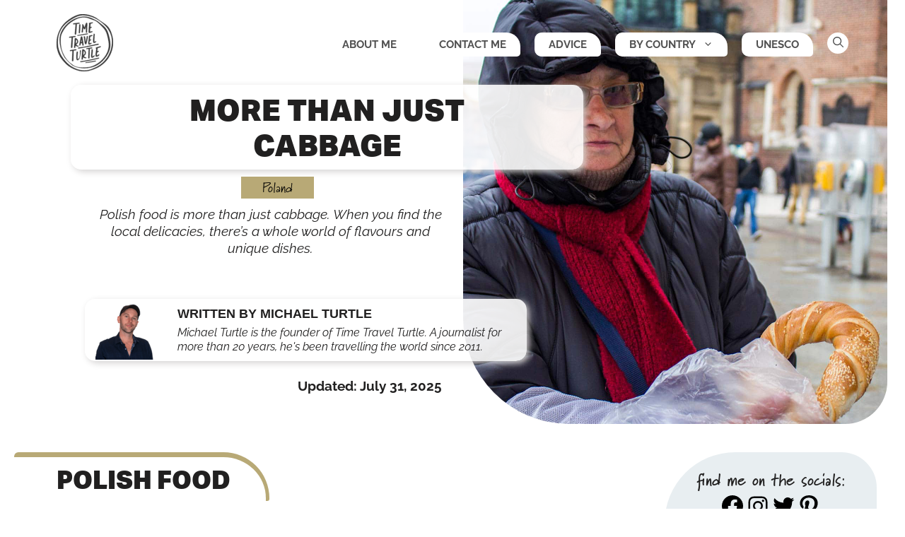

--- FILE ---
content_type: text/html; charset=UTF-8
request_url: https://www.timetravelturtle.com/poland/polish-food-in-krakow/
body_size: 44672
content:
<!DOCTYPE html>
<html lang="en-AU" prefix="og: https://ogp.me/ns#">
<head><meta charset="UTF-8"><script>if(navigator.userAgent.match(/MSIE|Internet Explorer/i)||navigator.userAgent.match(/Trident\/7\..*?rv:11/i)){var href=document.location.href;if(!href.match(/[?&]nowprocket/)){if(href.indexOf("?")==-1){if(href.indexOf("#")==-1){document.location.href=href+"?nowprocket=1"}else{document.location.href=href.replace("#","?nowprocket=1#")}}else{if(href.indexOf("#")==-1){document.location.href=href+"&nowprocket=1"}else{document.location.href=href.replace("#","&nowprocket=1#")}}}}</script><script>(()=>{class RocketLazyLoadScripts{constructor(){this.v="2.0.4",this.userEvents=["keydown","keyup","mousedown","mouseup","mousemove","mouseover","mouseout","touchmove","touchstart","touchend","touchcancel","wheel","click","dblclick","input"],this.attributeEvents=["onblur","onclick","oncontextmenu","ondblclick","onfocus","onmousedown","onmouseenter","onmouseleave","onmousemove","onmouseout","onmouseover","onmouseup","onmousewheel","onscroll","onsubmit"]}async t(){this.i(),this.o(),/iP(ad|hone)/.test(navigator.userAgent)&&this.h(),this.u(),this.l(this),this.m(),this.k(this),this.p(this),this._(),await Promise.all([this.R(),this.L()]),this.lastBreath=Date.now(),this.S(this),this.P(),this.D(),this.O(),this.M(),await this.C(this.delayedScripts.normal),await this.C(this.delayedScripts.defer),await this.C(this.delayedScripts.async),await this.T(),await this.F(),await this.j(),await this.A(),window.dispatchEvent(new Event("rocket-allScriptsLoaded")),this.everythingLoaded=!0,this.lastTouchEnd&&await new Promise(t=>setTimeout(t,500-Date.now()+this.lastTouchEnd)),this.I(),this.H(),this.U(),this.W()}i(){this.CSPIssue=sessionStorage.getItem("rocketCSPIssue"),document.addEventListener("securitypolicyviolation",t=>{this.CSPIssue||"script-src-elem"!==t.violatedDirective||"data"!==t.blockedURI||(this.CSPIssue=!0,sessionStorage.setItem("rocketCSPIssue",!0))},{isRocket:!0})}o(){window.addEventListener("pageshow",t=>{this.persisted=t.persisted,this.realWindowLoadedFired=!0},{isRocket:!0}),window.addEventListener("pagehide",()=>{this.onFirstUserAction=null},{isRocket:!0})}h(){let t;function e(e){t=e}window.addEventListener("touchstart",e,{isRocket:!0}),window.addEventListener("touchend",function i(o){o.changedTouches[0]&&t.changedTouches[0]&&Math.abs(o.changedTouches[0].pageX-t.changedTouches[0].pageX)<10&&Math.abs(o.changedTouches[0].pageY-t.changedTouches[0].pageY)<10&&o.timeStamp-t.timeStamp<200&&(window.removeEventListener("touchstart",e,{isRocket:!0}),window.removeEventListener("touchend",i,{isRocket:!0}),"INPUT"===o.target.tagName&&"text"===o.target.type||(o.target.dispatchEvent(new TouchEvent("touchend",{target:o.target,bubbles:!0})),o.target.dispatchEvent(new MouseEvent("mouseover",{target:o.target,bubbles:!0})),o.target.dispatchEvent(new PointerEvent("click",{target:o.target,bubbles:!0,cancelable:!0,detail:1,clientX:o.changedTouches[0].clientX,clientY:o.changedTouches[0].clientY})),event.preventDefault()))},{isRocket:!0})}q(t){this.userActionTriggered||("mousemove"!==t.type||this.firstMousemoveIgnored?"keyup"===t.type||"mouseover"===t.type||"mouseout"===t.type||(this.userActionTriggered=!0,this.onFirstUserAction&&this.onFirstUserAction()):this.firstMousemoveIgnored=!0),"click"===t.type&&t.preventDefault(),t.stopPropagation(),t.stopImmediatePropagation(),"touchstart"===this.lastEvent&&"touchend"===t.type&&(this.lastTouchEnd=Date.now()),"click"===t.type&&(this.lastTouchEnd=0),this.lastEvent=t.type,t.composedPath&&t.composedPath()[0].getRootNode()instanceof ShadowRoot&&(t.rocketTarget=t.composedPath()[0]),this.savedUserEvents.push(t)}u(){this.savedUserEvents=[],this.userEventHandler=this.q.bind(this),this.userEvents.forEach(t=>window.addEventListener(t,this.userEventHandler,{passive:!1,isRocket:!0})),document.addEventListener("visibilitychange",this.userEventHandler,{isRocket:!0})}U(){this.userEvents.forEach(t=>window.removeEventListener(t,this.userEventHandler,{passive:!1,isRocket:!0})),document.removeEventListener("visibilitychange",this.userEventHandler,{isRocket:!0}),this.savedUserEvents.forEach(t=>{(t.rocketTarget||t.target).dispatchEvent(new window[t.constructor.name](t.type,t))})}m(){const t="return false",e=Array.from(this.attributeEvents,t=>"data-rocket-"+t),i="["+this.attributeEvents.join("],[")+"]",o="[data-rocket-"+this.attributeEvents.join("],[data-rocket-")+"]",s=(e,i,o)=>{o&&o!==t&&(e.setAttribute("data-rocket-"+i,o),e["rocket"+i]=new Function("event",o),e.setAttribute(i,t))};new MutationObserver(t=>{for(const n of t)"attributes"===n.type&&(n.attributeName.startsWith("data-rocket-")||this.everythingLoaded?n.attributeName.startsWith("data-rocket-")&&this.everythingLoaded&&this.N(n.target,n.attributeName.substring(12)):s(n.target,n.attributeName,n.target.getAttribute(n.attributeName))),"childList"===n.type&&n.addedNodes.forEach(t=>{if(t.nodeType===Node.ELEMENT_NODE)if(this.everythingLoaded)for(const i of[t,...t.querySelectorAll(o)])for(const t of i.getAttributeNames())e.includes(t)&&this.N(i,t.substring(12));else for(const e of[t,...t.querySelectorAll(i)])for(const t of e.getAttributeNames())this.attributeEvents.includes(t)&&s(e,t,e.getAttribute(t))})}).observe(document,{subtree:!0,childList:!0,attributeFilter:[...this.attributeEvents,...e]})}I(){this.attributeEvents.forEach(t=>{document.querySelectorAll("[data-rocket-"+t+"]").forEach(e=>{this.N(e,t)})})}N(t,e){const i=t.getAttribute("data-rocket-"+e);i&&(t.setAttribute(e,i),t.removeAttribute("data-rocket-"+e))}k(t){Object.defineProperty(HTMLElement.prototype,"onclick",{get(){return this.rocketonclick||null},set(e){this.rocketonclick=e,this.setAttribute(t.everythingLoaded?"onclick":"data-rocket-onclick","this.rocketonclick(event)")}})}S(t){function e(e,i){let o=e[i];e[i]=null,Object.defineProperty(e,i,{get:()=>o,set(s){t.everythingLoaded?o=s:e["rocket"+i]=o=s}})}e(document,"onreadystatechange"),e(window,"onload"),e(window,"onpageshow");try{Object.defineProperty(document,"readyState",{get:()=>t.rocketReadyState,set(e){t.rocketReadyState=e},configurable:!0}),document.readyState="loading"}catch(t){console.log("WPRocket DJE readyState conflict, bypassing")}}l(t){this.originalAddEventListener=EventTarget.prototype.addEventListener,this.originalRemoveEventListener=EventTarget.prototype.removeEventListener,this.savedEventListeners=[],EventTarget.prototype.addEventListener=function(e,i,o){o&&o.isRocket||!t.B(e,this)&&!t.userEvents.includes(e)||t.B(e,this)&&!t.userActionTriggered||e.startsWith("rocket-")||t.everythingLoaded?t.originalAddEventListener.call(this,e,i,o):(t.savedEventListeners.push({target:this,remove:!1,type:e,func:i,options:o}),"mouseenter"!==e&&"mouseleave"!==e||t.originalAddEventListener.call(this,e,t.savedUserEvents.push,o))},EventTarget.prototype.removeEventListener=function(e,i,o){o&&o.isRocket||!t.B(e,this)&&!t.userEvents.includes(e)||t.B(e,this)&&!t.userActionTriggered||e.startsWith("rocket-")||t.everythingLoaded?t.originalRemoveEventListener.call(this,e,i,o):t.savedEventListeners.push({target:this,remove:!0,type:e,func:i,options:o})}}J(t,e){this.savedEventListeners=this.savedEventListeners.filter(i=>{let o=i.type,s=i.target||window;return e!==o||t!==s||(this.B(o,s)&&(i.type="rocket-"+o),this.$(i),!1)})}H(){EventTarget.prototype.addEventListener=this.originalAddEventListener,EventTarget.prototype.removeEventListener=this.originalRemoveEventListener,this.savedEventListeners.forEach(t=>this.$(t))}$(t){t.remove?this.originalRemoveEventListener.call(t.target,t.type,t.func,t.options):this.originalAddEventListener.call(t.target,t.type,t.func,t.options)}p(t){let e;function i(e){return t.everythingLoaded?e:e.split(" ").map(t=>"load"===t||t.startsWith("load.")?"rocket-jquery-load":t).join(" ")}function o(o){function s(e){const s=o.fn[e];o.fn[e]=o.fn.init.prototype[e]=function(){return this[0]===window&&t.userActionTriggered&&("string"==typeof arguments[0]||arguments[0]instanceof String?arguments[0]=i(arguments[0]):"object"==typeof arguments[0]&&Object.keys(arguments[0]).forEach(t=>{const e=arguments[0][t];delete arguments[0][t],arguments[0][i(t)]=e})),s.apply(this,arguments),this}}if(o&&o.fn&&!t.allJQueries.includes(o)){const e={DOMContentLoaded:[],"rocket-DOMContentLoaded":[]};for(const t in e)document.addEventListener(t,()=>{e[t].forEach(t=>t())},{isRocket:!0});o.fn.ready=o.fn.init.prototype.ready=function(i){function s(){parseInt(o.fn.jquery)>2?setTimeout(()=>i.bind(document)(o)):i.bind(document)(o)}return"function"==typeof i&&(t.realDomReadyFired?!t.userActionTriggered||t.fauxDomReadyFired?s():e["rocket-DOMContentLoaded"].push(s):e.DOMContentLoaded.push(s)),o([])},s("on"),s("one"),s("off"),t.allJQueries.push(o)}e=o}t.allJQueries=[],o(window.jQuery),Object.defineProperty(window,"jQuery",{get:()=>e,set(t){o(t)}})}P(){const t=new Map;document.write=document.writeln=function(e){const i=document.currentScript,o=document.createRange(),s=i.parentElement;let n=t.get(i);void 0===n&&(n=i.nextSibling,t.set(i,n));const c=document.createDocumentFragment();o.setStart(c,0),c.appendChild(o.createContextualFragment(e)),s.insertBefore(c,n)}}async R(){return new Promise(t=>{this.userActionTriggered?t():this.onFirstUserAction=t})}async L(){return new Promise(t=>{document.addEventListener("DOMContentLoaded",()=>{this.realDomReadyFired=!0,t()},{isRocket:!0})})}async j(){return this.realWindowLoadedFired?Promise.resolve():new Promise(t=>{window.addEventListener("load",t,{isRocket:!0})})}M(){this.pendingScripts=[];this.scriptsMutationObserver=new MutationObserver(t=>{for(const e of t)e.addedNodes.forEach(t=>{"SCRIPT"!==t.tagName||t.noModule||t.isWPRocket||this.pendingScripts.push({script:t,promise:new Promise(e=>{const i=()=>{const i=this.pendingScripts.findIndex(e=>e.script===t);i>=0&&this.pendingScripts.splice(i,1),e()};t.addEventListener("load",i,{isRocket:!0}),t.addEventListener("error",i,{isRocket:!0}),setTimeout(i,1e3)})})})}),this.scriptsMutationObserver.observe(document,{childList:!0,subtree:!0})}async F(){await this.X(),this.pendingScripts.length?(await this.pendingScripts[0].promise,await this.F()):this.scriptsMutationObserver.disconnect()}D(){this.delayedScripts={normal:[],async:[],defer:[]},document.querySelectorAll("script[type$=rocketlazyloadscript]").forEach(t=>{t.hasAttribute("data-rocket-src")?t.hasAttribute("async")&&!1!==t.async?this.delayedScripts.async.push(t):t.hasAttribute("defer")&&!1!==t.defer||"module"===t.getAttribute("data-rocket-type")?this.delayedScripts.defer.push(t):this.delayedScripts.normal.push(t):this.delayedScripts.normal.push(t)})}async _(){await this.L();let t=[];document.querySelectorAll("script[type$=rocketlazyloadscript][data-rocket-src]").forEach(e=>{let i=e.getAttribute("data-rocket-src");if(i&&!i.startsWith("data:")){i.startsWith("//")&&(i=location.protocol+i);try{const o=new URL(i).origin;o!==location.origin&&t.push({src:o,crossOrigin:e.crossOrigin||"module"===e.getAttribute("data-rocket-type")})}catch(t){}}}),t=[...new Map(t.map(t=>[JSON.stringify(t),t])).values()],this.Y(t,"preconnect")}async G(t){if(await this.K(),!0!==t.noModule||!("noModule"in HTMLScriptElement.prototype))return new Promise(e=>{let i;function o(){(i||t).setAttribute("data-rocket-status","executed"),e()}try{if(navigator.userAgent.includes("Firefox/")||""===navigator.vendor||this.CSPIssue)i=document.createElement("script"),[...t.attributes].forEach(t=>{let e=t.nodeName;"type"!==e&&("data-rocket-type"===e&&(e="type"),"data-rocket-src"===e&&(e="src"),i.setAttribute(e,t.nodeValue))}),t.text&&(i.text=t.text),t.nonce&&(i.nonce=t.nonce),i.hasAttribute("src")?(i.addEventListener("load",o,{isRocket:!0}),i.addEventListener("error",()=>{i.setAttribute("data-rocket-status","failed-network"),e()},{isRocket:!0}),setTimeout(()=>{i.isConnected||e()},1)):(i.text=t.text,o()),i.isWPRocket=!0,t.parentNode.replaceChild(i,t);else{const i=t.getAttribute("data-rocket-type"),s=t.getAttribute("data-rocket-src");i?(t.type=i,t.removeAttribute("data-rocket-type")):t.removeAttribute("type"),t.addEventListener("load",o,{isRocket:!0}),t.addEventListener("error",i=>{this.CSPIssue&&i.target.src.startsWith("data:")?(console.log("WPRocket: CSP fallback activated"),t.removeAttribute("src"),this.G(t).then(e)):(t.setAttribute("data-rocket-status","failed-network"),e())},{isRocket:!0}),s?(t.fetchPriority="high",t.removeAttribute("data-rocket-src"),t.src=s):t.src="data:text/javascript;base64,"+window.btoa(unescape(encodeURIComponent(t.text)))}}catch(i){t.setAttribute("data-rocket-status","failed-transform"),e()}});t.setAttribute("data-rocket-status","skipped")}async C(t){const e=t.shift();return e?(e.isConnected&&await this.G(e),this.C(t)):Promise.resolve()}O(){this.Y([...this.delayedScripts.normal,...this.delayedScripts.defer,...this.delayedScripts.async],"preload")}Y(t,e){this.trash=this.trash||[];let i=!0;var o=document.createDocumentFragment();t.forEach(t=>{const s=t.getAttribute&&t.getAttribute("data-rocket-src")||t.src;if(s&&!s.startsWith("data:")){const n=document.createElement("link");n.href=s,n.rel=e,"preconnect"!==e&&(n.as="script",n.fetchPriority=i?"high":"low"),t.getAttribute&&"module"===t.getAttribute("data-rocket-type")&&(n.crossOrigin=!0),t.crossOrigin&&(n.crossOrigin=t.crossOrigin),t.integrity&&(n.integrity=t.integrity),t.nonce&&(n.nonce=t.nonce),o.appendChild(n),this.trash.push(n),i=!1}}),document.head.appendChild(o)}W(){this.trash.forEach(t=>t.remove())}async T(){try{document.readyState="interactive"}catch(t){}this.fauxDomReadyFired=!0;try{await this.K(),this.J(document,"readystatechange"),document.dispatchEvent(new Event("rocket-readystatechange")),await this.K(),document.rocketonreadystatechange&&document.rocketonreadystatechange(),await this.K(),this.J(document,"DOMContentLoaded"),document.dispatchEvent(new Event("rocket-DOMContentLoaded")),await this.K(),this.J(window,"DOMContentLoaded"),window.dispatchEvent(new Event("rocket-DOMContentLoaded"))}catch(t){console.error(t)}}async A(){try{document.readyState="complete"}catch(t){}try{await this.K(),this.J(document,"readystatechange"),document.dispatchEvent(new Event("rocket-readystatechange")),await this.K(),document.rocketonreadystatechange&&document.rocketonreadystatechange(),await this.K(),this.J(window,"load"),window.dispatchEvent(new Event("rocket-load")),await this.K(),window.rocketonload&&window.rocketonload(),await this.K(),this.allJQueries.forEach(t=>t(window).trigger("rocket-jquery-load")),await this.K(),this.J(window,"pageshow");const t=new Event("rocket-pageshow");t.persisted=this.persisted,window.dispatchEvent(t),await this.K(),window.rocketonpageshow&&window.rocketonpageshow({persisted:this.persisted})}catch(t){console.error(t)}}async K(){Date.now()-this.lastBreath>45&&(await this.X(),this.lastBreath=Date.now())}async X(){return document.hidden?new Promise(t=>setTimeout(t)):new Promise(t=>requestAnimationFrame(t))}B(t,e){return e===document&&"readystatechange"===t||(e===document&&"DOMContentLoaded"===t||(e===window&&"DOMContentLoaded"===t||(e===window&&"load"===t||e===window&&"pageshow"===t)))}static run(){(new RocketLazyLoadScripts).t()}}RocketLazyLoadScripts.run()})();</script>
	
		<style></style>
	<meta name="viewport" content="width=device-width, initial-scale=1"><!-- GetYourGuide Analytics -->

<script async defer src="https://widget.getyourguide.com/dist/pa.umd.production.min.js" data-gyg-partner-id="9WCKI7O"></script>
<!-- Search Engine Optimisation by Rank Math - https://rankmath.com/ -->
<title>Food in Poland - best Polish food dishes</title>
<link data-rocket-prefetch href="https://scripts.stay22.com" rel="dns-prefetch">
<link data-rocket-prefetch href="https://widget.getyourguide.com" rel="dns-prefetch">
<link data-rocket-prefetch href="https://fonts.googleapis.com" rel="dns-prefetch">
<link data-rocket-prefetch href="https://fonts.gstatic.com" rel="dns-prefetch">
<link data-rocket-prefetch href="https://use.typekit.net" rel="dns-prefetch">
<link data-rocket-prefetch href="https://scripts.mediavine.com" rel="dns-prefetch">
<link data-rocket-prefetch href="https://cdn.shortpixel.ai" rel="dns-prefetch">
<link data-rocket-preload as="style" href="https://fonts.googleapis.com/css?family=Raleway%3A100%2C100italic%2C200%2C200italic%2C300%2C300italic%2Cregular%2Citalic%2C500%2C500italic%2C600%2C600italic%2C700%2C700italic%2C800%2C800italic%2C900%2C900italic&#038;display=swap" rel="preload">
<link href="https://fonts.googleapis.com/css?family=Raleway%3A100%2C100italic%2C200%2C200italic%2C300%2C300italic%2Cregular%2Citalic%2C500%2C500italic%2C600%2C600italic%2C700%2C700italic%2C800%2C800italic%2C900%2C900italic&#038;display=swap" media="print" onload="this.media=&#039;all&#039;" rel="stylesheet">
<style id="wpr-usedcss">img:is([sizes=auto i],[sizes^="auto," i]){contain-intrinsic-size:3000px 1500px}input:-webkit-autofill{-webkit-box-shadow:0 0 0 30px #fff inset}.frm_slidein.frm_slideout .frm_form_fields>fieldset{animation-name:frmSlideOutLeft!important}.frm_slidein.frm_slideout.frm_going_back .frm_form_fields>fieldset{animation-name:frmSlideOutRight!important}.frm_slideup.frm_slideout .frm_form_fields>fieldset{animation-name:frmSlideOutUp!important}.frm_slideup.frm_slideout.frm_going_back .frm_form_fields>fieldset{animation-name:frmSlideOutDown!important}:root{--ss-primary-color:#5897fb;--ss-bg-color:#ffffff;--ss-font-color:#4d4d4d;--ss-font-placeholder-color:#8d8d8d;--ss-disabled-color:#dcdee2;--ss-border-color:#dcdee2;--ss-highlight-color:#fffb8c;--ss-success-color:#00b755;--ss-error-color:#dc3545;--ss-focus-color:#5897fb;--ss-main-height:30px;--ss-content-height:300px;--ss-spacing-l:7px;--ss-spacing-m:5px;--ss-spacing-s:3px;--ss-animation-timing:0.2s;--ss-border-radius:4px}@font-face{font-display:swap;font-family:Raleway;font-style:italic;font-weight:100;src:url(https://fonts.gstatic.com/s/raleway/v36/1Ptsg8zYS_SKggPNyCg4TYFq.woff2) format('woff2');unicode-range:U+0000-00FF,U+0131,U+0152-0153,U+02BB-02BC,U+02C6,U+02DA,U+02DC,U+0304,U+0308,U+0329,U+2000-206F,U+20AC,U+2122,U+2191,U+2193,U+2212,U+2215,U+FEFF,U+FFFD}@font-face{font-display:swap;font-family:Raleway;font-style:italic;font-weight:200;src:url(https://fonts.gstatic.com/s/raleway/v36/1Ptsg8zYS_SKggPNyCg4TYFq.woff2) format('woff2');unicode-range:U+0000-00FF,U+0131,U+0152-0153,U+02BB-02BC,U+02C6,U+02DA,U+02DC,U+0304,U+0308,U+0329,U+2000-206F,U+20AC,U+2122,U+2191,U+2193,U+2212,U+2215,U+FEFF,U+FFFD}@font-face{font-display:swap;font-family:Raleway;font-style:italic;font-weight:300;src:url(https://fonts.gstatic.com/s/raleway/v36/1Ptsg8zYS_SKggPNyCg4TYFq.woff2) format('woff2');unicode-range:U+0000-00FF,U+0131,U+0152-0153,U+02BB-02BC,U+02C6,U+02DA,U+02DC,U+0304,U+0308,U+0329,U+2000-206F,U+20AC,U+2122,U+2191,U+2193,U+2212,U+2215,U+FEFF,U+FFFD}@font-face{font-display:swap;font-family:Raleway;font-style:italic;font-weight:400;src:url(https://fonts.gstatic.com/s/raleway/v36/1Ptsg8zYS_SKggPNyCg4TYFq.woff2) format('woff2');unicode-range:U+0000-00FF,U+0131,U+0152-0153,U+02BB-02BC,U+02C6,U+02DA,U+02DC,U+0304,U+0308,U+0329,U+2000-206F,U+20AC,U+2122,U+2191,U+2193,U+2212,U+2215,U+FEFF,U+FFFD}@font-face{font-display:swap;font-family:Raleway;font-style:italic;font-weight:500;src:url(https://fonts.gstatic.com/s/raleway/v36/1Ptsg8zYS_SKggPNyCg4TYFq.woff2) format('woff2');unicode-range:U+0000-00FF,U+0131,U+0152-0153,U+02BB-02BC,U+02C6,U+02DA,U+02DC,U+0304,U+0308,U+0329,U+2000-206F,U+20AC,U+2122,U+2191,U+2193,U+2212,U+2215,U+FEFF,U+FFFD}@font-face{font-display:swap;font-family:Raleway;font-style:italic;font-weight:600;src:url(https://fonts.gstatic.com/s/raleway/v36/1Ptsg8zYS_SKggPNyCg4TYFq.woff2) format('woff2');unicode-range:U+0000-00FF,U+0131,U+0152-0153,U+02BB-02BC,U+02C6,U+02DA,U+02DC,U+0304,U+0308,U+0329,U+2000-206F,U+20AC,U+2122,U+2191,U+2193,U+2212,U+2215,U+FEFF,U+FFFD}@font-face{font-display:swap;font-family:Raleway;font-style:italic;font-weight:700;src:url(https://fonts.gstatic.com/s/raleway/v36/1Ptsg8zYS_SKggPNyCg4TYFq.woff2) format('woff2');unicode-range:U+0000-00FF,U+0131,U+0152-0153,U+02BB-02BC,U+02C6,U+02DA,U+02DC,U+0304,U+0308,U+0329,U+2000-206F,U+20AC,U+2122,U+2191,U+2193,U+2212,U+2215,U+FEFF,U+FFFD}@font-face{font-display:swap;font-family:Raleway;font-style:italic;font-weight:800;src:url(https://fonts.gstatic.com/s/raleway/v36/1Ptsg8zYS_SKggPNyCg4TYFq.woff2) format('woff2');unicode-range:U+0000-00FF,U+0131,U+0152-0153,U+02BB-02BC,U+02C6,U+02DA,U+02DC,U+0304,U+0308,U+0329,U+2000-206F,U+20AC,U+2122,U+2191,U+2193,U+2212,U+2215,U+FEFF,U+FFFD}@font-face{font-display:swap;font-family:Raleway;font-style:italic;font-weight:900;src:url(https://fonts.gstatic.com/s/raleway/v36/1Ptsg8zYS_SKggPNyCg4TYFq.woff2) format('woff2');unicode-range:U+0000-00FF,U+0131,U+0152-0153,U+02BB-02BC,U+02C6,U+02DA,U+02DC,U+0304,U+0308,U+0329,U+2000-206F,U+20AC,U+2122,U+2191,U+2193,U+2212,U+2215,U+FEFF,U+FFFD}@font-face{font-display:swap;font-family:Raleway;font-style:normal;font-weight:100;src:url(https://fonts.gstatic.com/s/raleway/v36/1Ptug8zYS_SKggPNyC0ITw.woff2) format('woff2');unicode-range:U+0000-00FF,U+0131,U+0152-0153,U+02BB-02BC,U+02C6,U+02DA,U+02DC,U+0304,U+0308,U+0329,U+2000-206F,U+20AC,U+2122,U+2191,U+2193,U+2212,U+2215,U+FEFF,U+FFFD}@font-face{font-display:swap;font-family:Raleway;font-style:normal;font-weight:200;src:url(https://fonts.gstatic.com/s/raleway/v36/1Ptug8zYS_SKggPNyC0ITw.woff2) format('woff2');unicode-range:U+0000-00FF,U+0131,U+0152-0153,U+02BB-02BC,U+02C6,U+02DA,U+02DC,U+0304,U+0308,U+0329,U+2000-206F,U+20AC,U+2122,U+2191,U+2193,U+2212,U+2215,U+FEFF,U+FFFD}@font-face{font-display:swap;font-family:Raleway;font-style:normal;font-weight:300;src:url(https://fonts.gstatic.com/s/raleway/v36/1Ptug8zYS_SKggPNyC0ITw.woff2) format('woff2');unicode-range:U+0000-00FF,U+0131,U+0152-0153,U+02BB-02BC,U+02C6,U+02DA,U+02DC,U+0304,U+0308,U+0329,U+2000-206F,U+20AC,U+2122,U+2191,U+2193,U+2212,U+2215,U+FEFF,U+FFFD}@font-face{font-display:swap;font-family:Raleway;font-style:normal;font-weight:400;src:url(https://fonts.gstatic.com/s/raleway/v36/1Ptug8zYS_SKggPNyC0ITw.woff2) format('woff2');unicode-range:U+0000-00FF,U+0131,U+0152-0153,U+02BB-02BC,U+02C6,U+02DA,U+02DC,U+0304,U+0308,U+0329,U+2000-206F,U+20AC,U+2122,U+2191,U+2193,U+2212,U+2215,U+FEFF,U+FFFD}@font-face{font-display:swap;font-family:Raleway;font-style:normal;font-weight:500;src:url(https://fonts.gstatic.com/s/raleway/v36/1Ptug8zYS_SKggPNyC0ITw.woff2) format('woff2');unicode-range:U+0000-00FF,U+0131,U+0152-0153,U+02BB-02BC,U+02C6,U+02DA,U+02DC,U+0304,U+0308,U+0329,U+2000-206F,U+20AC,U+2122,U+2191,U+2193,U+2212,U+2215,U+FEFF,U+FFFD}@font-face{font-display:swap;font-family:Raleway;font-style:normal;font-weight:600;src:url(https://fonts.gstatic.com/s/raleway/v36/1Ptug8zYS_SKggPNyC0ITw.woff2) format('woff2');unicode-range:U+0000-00FF,U+0131,U+0152-0153,U+02BB-02BC,U+02C6,U+02DA,U+02DC,U+0304,U+0308,U+0329,U+2000-206F,U+20AC,U+2122,U+2191,U+2193,U+2212,U+2215,U+FEFF,U+FFFD}@font-face{font-display:swap;font-family:Raleway;font-style:normal;font-weight:700;src:url(https://fonts.gstatic.com/s/raleway/v36/1Ptug8zYS_SKggPNyC0ITw.woff2) format('woff2');unicode-range:U+0000-00FF,U+0131,U+0152-0153,U+02BB-02BC,U+02C6,U+02DA,U+02DC,U+0304,U+0308,U+0329,U+2000-206F,U+20AC,U+2122,U+2191,U+2193,U+2212,U+2215,U+FEFF,U+FFFD}@font-face{font-display:swap;font-family:Raleway;font-style:normal;font-weight:800;src:url(https://fonts.gstatic.com/s/raleway/v36/1Ptug8zYS_SKggPNyC0ITw.woff2) format('woff2');unicode-range:U+0000-00FF,U+0131,U+0152-0153,U+02BB-02BC,U+02C6,U+02DA,U+02DC,U+0304,U+0308,U+0329,U+2000-206F,U+20AC,U+2122,U+2191,U+2193,U+2212,U+2215,U+FEFF,U+FFFD}@font-face{font-display:swap;font-family:Raleway;font-style:normal;font-weight:900;src:url(https://fonts.gstatic.com/s/raleway/v36/1Ptug8zYS_SKggPNyC0ITw.woff2) format('woff2');unicode-range:U+0000-00FF,U+0131,U+0152-0153,U+02BB-02BC,U+02C6,U+02DA,U+02DC,U+0304,U+0308,U+0329,U+2000-206F,U+20AC,U+2122,U+2191,U+2193,U+2212,U+2215,U+FEFF,U+FFFD}img.emoji{display:inline!important;border:none!important;box-shadow:none!important;height:1em!important;width:1em!important;margin:0 .07em!important;vertical-align:-.1em!important;background:0 0!important;padding:0!important}:where(.wp-block-button__link){border-radius:9999px;box-shadow:none;padding:calc(.667em + 2px) calc(1.333em + 2px);text-decoration:none}:root :where(.wp-block-button .wp-block-button__link.is-style-outline),:root :where(.wp-block-button.is-style-outline>.wp-block-button__link){border:2px solid;padding:.667em 1.333em}:root :where(.wp-block-button .wp-block-button__link.is-style-outline:not(.has-text-color)),:root :where(.wp-block-button.is-style-outline>.wp-block-button__link:not(.has-text-color)){color:currentColor}:root :where(.wp-block-button .wp-block-button__link.is-style-outline:not(.has-background)),:root :where(.wp-block-button.is-style-outline>.wp-block-button__link:not(.has-background)){background-color:initial;background-image:none}:where(.wp-block-calendar table:not(.has-background) th){background:#ddd}:where(.wp-block-columns){margin-bottom:1.75em}:where(.wp-block-columns.has-background){padding:1.25em 2.375em}:where(.wp-block-post-comments input[type=submit]){border:none}:where(.wp-block-cover-image:not(.has-text-color)),:where(.wp-block-cover:not(.has-text-color)){color:#fff}:where(.wp-block-cover-image.is-light:not(.has-text-color)),:where(.wp-block-cover.is-light:not(.has-text-color)){color:#000}:root :where(.wp-block-cover h1:not(.has-text-color)),:root :where(.wp-block-cover h2:not(.has-text-color)),:root :where(.wp-block-cover h3:not(.has-text-color)),:root :where(.wp-block-cover h4:not(.has-text-color)),:root :where(.wp-block-cover h5:not(.has-text-color)),:root :where(.wp-block-cover h6:not(.has-text-color)),:root :where(.wp-block-cover p:not(.has-text-color)){color:inherit}:where(.wp-block-file){margin-bottom:1.5em}:where(.wp-block-file__button){border-radius:2em;display:inline-block;padding:.5em 1em}:where(.wp-block-file__button):is(a):active,:where(.wp-block-file__button):is(a):focus,:where(.wp-block-file__button):is(a):hover,:where(.wp-block-file__button):is(a):visited{box-shadow:none;color:#fff;opacity:.85;text-decoration:none}:where(.wp-block-group.wp-block-group-is-layout-constrained){position:relative}.wp-block-image>a,.wp-block-image>figure>a{display:inline-block}.wp-block-image img{box-sizing:border-box;height:auto;max-width:100%;vertical-align:bottom}.wp-block-image.aligncenter{text-align:center}.wp-block-image .aligncenter,.wp-block-image.aligncenter{display:table}.wp-block-image .aligncenter{margin-left:auto;margin-right:auto}.wp-block-image :where(figcaption){margin-bottom:1em;margin-top:.5em}:root :where(.wp-block-image.is-style-rounded img,.wp-block-image .is-style-rounded img){border-radius:9999px}.wp-block-image figure{margin:0}@keyframes show-content-image{0%{visibility:hidden}99%{visibility:hidden}to{visibility:visible}}:where(.wp-block-latest-comments:not([style*=line-height] .wp-block-latest-comments__comment)){line-height:1.1}:where(.wp-block-latest-comments:not([style*=line-height] .wp-block-latest-comments__comment-excerpt p)){line-height:1.8}:root :where(.wp-block-latest-posts.is-grid){padding:0}:root :where(.wp-block-latest-posts.wp-block-latest-posts__list){padding-left:0}ol,ul{box-sizing:border-box}:root :where(.wp-block-list.has-background){padding:1.25em 2.375em}:where(.wp-block-navigation.has-background .wp-block-navigation-item a:not(.wp-element-button)),:where(.wp-block-navigation.has-background .wp-block-navigation-submenu a:not(.wp-element-button)){padding:.5em 1em}:where(.wp-block-navigation .wp-block-navigation__submenu-container .wp-block-navigation-item a:not(.wp-element-button)),:where(.wp-block-navigation .wp-block-navigation__submenu-container .wp-block-navigation-submenu a:not(.wp-element-button)),:where(.wp-block-navigation .wp-block-navigation__submenu-container .wp-block-navigation-submenu button.wp-block-navigation-item__content),:where(.wp-block-navigation .wp-block-navigation__submenu-container .wp-block-pages-list__item button.wp-block-navigation-item__content){padding:.5em 1em}:root :where(p.has-background){padding:1.25em 2.375em}:where(p.has-text-color:not(.has-link-color)) a{color:inherit}:where(.wp-block-post-comments-form) input:not([type=submit]),:where(.wp-block-post-comments-form) textarea{border:1px solid #949494;font-family:inherit;font-size:1em}:where(.wp-block-post-comments-form) input:where(:not([type=submit]):not([type=checkbox])),:where(.wp-block-post-comments-form) textarea{padding:calc(.667em + 2px)}:where(.wp-block-post-excerpt){box-sizing:border-box;margin-bottom:var(--wp--style--block-gap);margin-top:var(--wp--style--block-gap)}:where(.wp-block-preformatted.has-background){padding:1.25em 2.375em}:where(.wp-block-search__button){border:1px solid #ccc;padding:6px 10px}:where(.wp-block-search__input){font-family:inherit;font-size:inherit;font-style:inherit;font-weight:inherit;letter-spacing:inherit;line-height:inherit;text-transform:inherit}:where(.wp-block-search__button-inside .wp-block-search__inside-wrapper){border:1px solid #949494;box-sizing:border-box;padding:4px}:where(.wp-block-search__button-inside .wp-block-search__inside-wrapper) .wp-block-search__input{border:none;border-radius:0;padding:0 4px}:where(.wp-block-search__button-inside .wp-block-search__inside-wrapper) .wp-block-search__input:focus{outline:0}:where(.wp-block-search__button-inside .wp-block-search__inside-wrapper) :where(.wp-block-search__button){padding:4px 8px}:root :where(.wp-block-separator.is-style-dots){height:auto;line-height:1;text-align:center}:root :where(.wp-block-separator.is-style-dots):before{color:currentColor;content:"···";font-family:serif;font-size:1.5em;letter-spacing:2em;padding-left:2em}:root :where(.wp-block-site-logo.is-style-rounded){border-radius:9999px}.wp-block-social-links{background:0 0;box-sizing:border-box;margin-left:0;padding-left:0;padding-right:0;text-indent:0}.wp-block-social-links .wp-social-link a,.wp-block-social-links .wp-social-link a:hover{border-bottom:0;box-shadow:none;text-decoration:none}.wp-block-social-links .wp-social-link svg{height:1em;width:1em}.wp-block-social-links .wp-social-link span:not(.screen-reader-text){font-size:.65em;margin-left:.5em;margin-right:.5em}.wp-block-social-links{font-size:24px}.wp-block-social-links.has-large-icon-size{font-size:36px}.wp-block-social-links.aligncenter{display:flex;justify-content:center}.wp-block-social-link{border-radius:9999px;display:block;height:auto}@media not (prefers-reduced-motion){.wp-block-image img.hide{visibility:hidden}.wp-block-image img.show{animation:.4s show-content-image}.wp-block-social-link{transition:transform .1s ease}}.wp-block-social-link a{align-items:center;display:flex;line-height:0}.wp-block-social-link:hover{transform:scale(1.1)}.wp-block-social-links .wp-block-social-link.wp-social-link{display:inline-block;margin:0;padding:0}.wp-block-social-links .wp-block-social-link.wp-social-link .wp-block-social-link-anchor,.wp-block-social-links .wp-block-social-link.wp-social-link .wp-block-social-link-anchor svg,.wp-block-social-links .wp-block-social-link.wp-social-link .wp-block-social-link-anchor:active,.wp-block-social-links .wp-block-social-link.wp-social-link .wp-block-social-link-anchor:hover,.wp-block-social-links .wp-block-social-link.wp-social-link .wp-block-social-link-anchor:visited{color:currentColor;fill:currentColor}:where(.wp-block-social-links:not(.is-style-logos-only)) .wp-social-link{background-color:#f0f0f0;color:#444}:where(.wp-block-social-links:not(.is-style-logos-only)) .wp-social-link-amazon{background-color:#f90;color:#fff}:where(.wp-block-social-links:not(.is-style-logos-only)) .wp-social-link-bandcamp{background-color:#1ea0c3;color:#fff}:where(.wp-block-social-links:not(.is-style-logos-only)) .wp-social-link-behance{background-color:#0757fe;color:#fff}:where(.wp-block-social-links:not(.is-style-logos-only)) .wp-social-link-bluesky{background-color:#0a7aff;color:#fff}:where(.wp-block-social-links:not(.is-style-logos-only)) .wp-social-link-codepen{background-color:#1e1f26;color:#fff}:where(.wp-block-social-links:not(.is-style-logos-only)) .wp-social-link-deviantart{background-color:#02e49b;color:#fff}:where(.wp-block-social-links:not(.is-style-logos-only)) .wp-social-link-discord{background-color:#5865f2;color:#fff}:where(.wp-block-social-links:not(.is-style-logos-only)) .wp-social-link-dribbble{background-color:#e94c89;color:#fff}:where(.wp-block-social-links:not(.is-style-logos-only)) .wp-social-link-dropbox{background-color:#4280ff;color:#fff}:where(.wp-block-social-links:not(.is-style-logos-only)) .wp-social-link-etsy{background-color:#f45800;color:#fff}:where(.wp-block-social-links:not(.is-style-logos-only)) .wp-social-link-facebook{background-color:#0866ff;color:#fff}:where(.wp-block-social-links:not(.is-style-logos-only)) .wp-social-link-fivehundredpx{background-color:#000;color:#fff}:where(.wp-block-social-links:not(.is-style-logos-only)) .wp-social-link-flickr{background-color:#0461dd;color:#fff}:where(.wp-block-social-links:not(.is-style-logos-only)) .wp-social-link-foursquare{background-color:#e65678;color:#fff}:where(.wp-block-social-links:not(.is-style-logos-only)) .wp-social-link-github{background-color:#24292d;color:#fff}:where(.wp-block-social-links:not(.is-style-logos-only)) .wp-social-link-goodreads{background-color:#eceadd;color:#382110}:where(.wp-block-social-links:not(.is-style-logos-only)) .wp-social-link-google{background-color:#ea4434;color:#fff}:where(.wp-block-social-links:not(.is-style-logos-only)) .wp-social-link-gravatar{background-color:#1d4fc4;color:#fff}:where(.wp-block-social-links:not(.is-style-logos-only)) .wp-social-link-instagram{background-color:#f00075;color:#fff}:where(.wp-block-social-links:not(.is-style-logos-only)) .wp-social-link-lastfm{background-color:#e21b24;color:#fff}:where(.wp-block-social-links:not(.is-style-logos-only)) .wp-social-link-linkedin{background-color:#0d66c2;color:#fff}:where(.wp-block-social-links:not(.is-style-logos-only)) .wp-social-link-mastodon{background-color:#3288d4;color:#fff}:where(.wp-block-social-links:not(.is-style-logos-only)) .wp-social-link-medium{background-color:#000;color:#fff}:where(.wp-block-social-links:not(.is-style-logos-only)) .wp-social-link-meetup{background-color:#f6405f;color:#fff}:where(.wp-block-social-links:not(.is-style-logos-only)) .wp-social-link-patreon{background-color:#000;color:#fff}:where(.wp-block-social-links:not(.is-style-logos-only)) .wp-social-link-pinterest{background-color:#e60122;color:#fff}:where(.wp-block-social-links:not(.is-style-logos-only)) .wp-social-link-pocket{background-color:#ef4155;color:#fff}:where(.wp-block-social-links:not(.is-style-logos-only)) .wp-social-link-reddit{background-color:#ff4500;color:#fff}:where(.wp-block-social-links:not(.is-style-logos-only)) .wp-social-link-skype{background-color:#0478d7;color:#fff}:where(.wp-block-social-links:not(.is-style-logos-only)) .wp-social-link-snapchat{background-color:#fefc00;color:#fff;stroke:#000}:where(.wp-block-social-links:not(.is-style-logos-only)) .wp-social-link-soundcloud{background-color:#ff5600;color:#fff}:where(.wp-block-social-links:not(.is-style-logos-only)) .wp-social-link-spotify{background-color:#1bd760;color:#fff}:where(.wp-block-social-links:not(.is-style-logos-only)) .wp-social-link-telegram{background-color:#2aabee;color:#fff}:where(.wp-block-social-links:not(.is-style-logos-only)) .wp-social-link-threads{background-color:#000;color:#fff}:where(.wp-block-social-links:not(.is-style-logos-only)) .wp-social-link-tiktok{background-color:#000;color:#fff}:where(.wp-block-social-links:not(.is-style-logos-only)) .wp-social-link-tumblr{background-color:#011835;color:#fff}:where(.wp-block-social-links:not(.is-style-logos-only)) .wp-social-link-twitch{background-color:#6440a4;color:#fff}:where(.wp-block-social-links:not(.is-style-logos-only)) .wp-social-link-twitter{background-color:#1da1f2;color:#fff}:where(.wp-block-social-links:not(.is-style-logos-only)) .wp-social-link-vimeo{background-color:#1eb7ea;color:#fff}:where(.wp-block-social-links:not(.is-style-logos-only)) .wp-social-link-vk{background-color:#4680c2;color:#fff}:where(.wp-block-social-links:not(.is-style-logos-only)) .wp-social-link-wordpress{background-color:#3499cd;color:#fff}:where(.wp-block-social-links:not(.is-style-logos-only)) .wp-social-link-whatsapp{background-color:#25d366;color:#fff}:where(.wp-block-social-links:not(.is-style-logos-only)) .wp-social-link-x{background-color:#000;color:#fff}:where(.wp-block-social-links:not(.is-style-logos-only)) .wp-social-link-yelp{background-color:#d32422;color:#fff}:where(.wp-block-social-links:not(.is-style-logos-only)) .wp-social-link-youtube{background-color:red;color:#fff}:where(.wp-block-social-links.is-style-logos-only) .wp-social-link{background:0 0}:where(.wp-block-social-links.is-style-logos-only) .wp-social-link svg{height:1.25em;width:1.25em}:where(.wp-block-social-links.is-style-logos-only) .wp-social-link-amazon{color:#f90}:where(.wp-block-social-links.is-style-logos-only) .wp-social-link-bandcamp{color:#1ea0c3}:where(.wp-block-social-links.is-style-logos-only) .wp-social-link-behance{color:#0757fe}:where(.wp-block-social-links.is-style-logos-only) .wp-social-link-bluesky{color:#0a7aff}:where(.wp-block-social-links.is-style-logos-only) .wp-social-link-codepen{color:#1e1f26}:where(.wp-block-social-links.is-style-logos-only) .wp-social-link-deviantart{color:#02e49b}:where(.wp-block-social-links.is-style-logos-only) .wp-social-link-discord{color:#5865f2}:where(.wp-block-social-links.is-style-logos-only) .wp-social-link-dribbble{color:#e94c89}:where(.wp-block-social-links.is-style-logos-only) .wp-social-link-dropbox{color:#4280ff}:where(.wp-block-social-links.is-style-logos-only) .wp-social-link-etsy{color:#f45800}:where(.wp-block-social-links.is-style-logos-only) .wp-social-link-facebook{color:#0866ff}:where(.wp-block-social-links.is-style-logos-only) .wp-social-link-fivehundredpx{color:#000}:where(.wp-block-social-links.is-style-logos-only) .wp-social-link-flickr{color:#0461dd}:where(.wp-block-social-links.is-style-logos-only) .wp-social-link-foursquare{color:#e65678}:where(.wp-block-social-links.is-style-logos-only) .wp-social-link-github{color:#24292d}:where(.wp-block-social-links.is-style-logos-only) .wp-social-link-goodreads{color:#382110}:where(.wp-block-social-links.is-style-logos-only) .wp-social-link-google{color:#ea4434}:where(.wp-block-social-links.is-style-logos-only) .wp-social-link-gravatar{color:#1d4fc4}:where(.wp-block-social-links.is-style-logos-only) .wp-social-link-instagram{color:#f00075}:where(.wp-block-social-links.is-style-logos-only) .wp-social-link-lastfm{color:#e21b24}:where(.wp-block-social-links.is-style-logos-only) .wp-social-link-linkedin{color:#0d66c2}:where(.wp-block-social-links.is-style-logos-only) .wp-social-link-mastodon{color:#3288d4}:where(.wp-block-social-links.is-style-logos-only) .wp-social-link-medium{color:#000}:where(.wp-block-social-links.is-style-logos-only) .wp-social-link-meetup{color:#f6405f}:where(.wp-block-social-links.is-style-logos-only) .wp-social-link-patreon{color:#000}:where(.wp-block-social-links.is-style-logos-only) .wp-social-link-pinterest{color:#e60122}:where(.wp-block-social-links.is-style-logos-only) .wp-social-link-pocket{color:#ef4155}:where(.wp-block-social-links.is-style-logos-only) .wp-social-link-reddit{color:#ff4500}:where(.wp-block-social-links.is-style-logos-only) .wp-social-link-skype{color:#0478d7}:where(.wp-block-social-links.is-style-logos-only) .wp-social-link-snapchat{color:#fff;stroke:#000}:where(.wp-block-social-links.is-style-logos-only) .wp-social-link-soundcloud{color:#ff5600}:where(.wp-block-social-links.is-style-logos-only) .wp-social-link-spotify{color:#1bd760}:where(.wp-block-social-links.is-style-logos-only) .wp-social-link-telegram{color:#2aabee}:where(.wp-block-social-links.is-style-logos-only) .wp-social-link-threads{color:#000}:where(.wp-block-social-links.is-style-logos-only) .wp-social-link-tiktok{color:#000}:where(.wp-block-social-links.is-style-logos-only) .wp-social-link-tumblr{color:#011835}:where(.wp-block-social-links.is-style-logos-only) .wp-social-link-twitch{color:#6440a4}:where(.wp-block-social-links.is-style-logos-only) .wp-social-link-twitter{color:#1da1f2}:where(.wp-block-social-links.is-style-logos-only) .wp-social-link-vimeo{color:#1eb7ea}:where(.wp-block-social-links.is-style-logos-only) .wp-social-link-vk{color:#4680c2}:where(.wp-block-social-links.is-style-logos-only) .wp-social-link-whatsapp{color:#25d366}:where(.wp-block-social-links.is-style-logos-only) .wp-social-link-wordpress{color:#3499cd}:where(.wp-block-social-links.is-style-logos-only) .wp-social-link-x{color:#000}:where(.wp-block-social-links.is-style-logos-only) .wp-social-link-yelp{color:#d32422}:where(.wp-block-social-links.is-style-logos-only) .wp-social-link-youtube{color:red}:root :where(.wp-block-social-links .wp-social-link a){padding:.25em}:root :where(.wp-block-social-links.is-style-logos-only .wp-social-link a){padding:0}:root :where(.wp-block-social-links.is-style-pill-shape .wp-social-link a){padding-left:.6666666667em;padding-right:.6666666667em}:root :where(.wp-block-tag-cloud.is-style-outline){display:flex;flex-wrap:wrap;gap:1ch}:root :where(.wp-block-tag-cloud.is-style-outline a){border:1px solid;font-size:unset!important;margin-right:0;padding:1ch 2ch;text-decoration:none!important}:root :where(.wp-block-table-of-contents){box-sizing:border-box}:where(.wp-block-term-description){box-sizing:border-box;margin-bottom:var(--wp--style--block-gap);margin-top:var(--wp--style--block-gap)}:where(pre.wp-block-verse){font-family:inherit}.entry-content{counter-reset:footnotes}:root{--wp--preset--font-size--normal:16px;--wp--preset--font-size--huge:42px}.has-text-align-center{text-align:center}.aligncenter{clear:both}.screen-reader-text{border:0;clip-path:inset(50%);height:1px;margin:-1px;overflow:hidden;padding:0;position:absolute;width:1px;word-wrap:normal!important}.screen-reader-text:focus{background-color:#ddd;clip-path:none;color:#444;display:block;font-size:1em;height:auto;left:5px;line-height:normal;padding:15px 23px 14px;text-decoration:none;top:5px;width:auto;z-index:100000}html :where(.has-border-color){border-style:solid}html :where([style*=border-top-color]){border-top-style:solid}html :where([style*=border-right-color]){border-right-style:solid}html :where([style*=border-bottom-color]){border-bottom-style:solid}html :where([style*=border-left-color]){border-left-style:solid}html :where([style*=border-width]){border-style:solid}html :where([style*=border-top-width]){border-top-style:solid}html :where([style*=border-right-width]){border-right-style:solid}html :where([style*=border-bottom-width]){border-bottom-style:solid}html :where([style*=border-left-width]){border-left-style:solid}html :where(img[class*=wp-image-]){height:auto;max-width:100%}:where(figure){margin:0 0 1em}html :where(.is-position-sticky){--wp-admin--admin-bar--position-offset:var(--wp-admin--admin-bar--height,0px)}@media screen and (max-width:600px){html :where(.is-position-sticky){--wp-admin--admin-bar--position-offset:0px}}:root{--wp--preset--aspect-ratio--square:1;--wp--preset--aspect-ratio--4-3:4/3;--wp--preset--aspect-ratio--3-4:3/4;--wp--preset--aspect-ratio--3-2:3/2;--wp--preset--aspect-ratio--2-3:2/3;--wp--preset--aspect-ratio--16-9:16/9;--wp--preset--aspect-ratio--9-16:9/16;--wp--preset--color--black:#000000;--wp--preset--color--cyan-bluish-gray:#abb8c3;--wp--preset--color--white:#ffffff;--wp--preset--color--pale-pink:#f78da7;--wp--preset--color--vivid-red:#cf2e2e;--wp--preset--color--luminous-vivid-orange:#ff6900;--wp--preset--color--luminous-vivid-amber:#fcb900;--wp--preset--color--light-green-cyan:#7bdcb5;--wp--preset--color--vivid-green-cyan:#00d084;--wp--preset--color--pale-cyan-blue:#8ed1fc;--wp--preset--color--vivid-cyan-blue:#0693e3;--wp--preset--color--vivid-purple:#9b51e0;--wp--preset--color--contrast:var(--contrast);--wp--preset--color--contrast-2:var(--contrast-2);--wp--preset--color--contrast-3:var(--contrast-3);--wp--preset--color--base:var(--base);--wp--preset--color--base-2:var(--base-2);--wp--preset--color--base-3:var(--base-3);--wp--preset--color--accent:var(--accent);--wp--preset--color--global-color-8:var(--global-color-8);--wp--preset--color--global-color-9:var(--global-color-9);--wp--preset--gradient--vivid-cyan-blue-to-vivid-purple:linear-gradient(135deg,rgba(6, 147, 227, 1) 0%,rgb(155, 81, 224) 100%);--wp--preset--gradient--light-green-cyan-to-vivid-green-cyan:linear-gradient(135deg,rgb(122, 220, 180) 0%,rgb(0, 208, 130) 100%);--wp--preset--gradient--luminous-vivid-amber-to-luminous-vivid-orange:linear-gradient(135deg,rgba(252, 185, 0, 1) 0%,rgba(255, 105, 0, 1) 100%);--wp--preset--gradient--luminous-vivid-orange-to-vivid-red:linear-gradient(135deg,rgba(255, 105, 0, 1) 0%,rgb(207, 46, 46) 100%);--wp--preset--gradient--very-light-gray-to-cyan-bluish-gray:linear-gradient(135deg,rgb(238, 238, 238) 0%,rgb(169, 184, 195) 100%);--wp--preset--gradient--cool-to-warm-spectrum:linear-gradient(135deg,rgb(74, 234, 220) 0%,rgb(151, 120, 209) 20%,rgb(207, 42, 186) 40%,rgb(238, 44, 130) 60%,rgb(251, 105, 98) 80%,rgb(254, 248, 76) 100%);--wp--preset--gradient--blush-light-purple:linear-gradient(135deg,rgb(255, 206, 236) 0%,rgb(152, 150, 240) 100%);--wp--preset--gradient--blush-bordeaux:linear-gradient(135deg,rgb(254, 205, 165) 0%,rgb(254, 45, 45) 50%,rgb(107, 0, 62) 100%);--wp--preset--gradient--luminous-dusk:linear-gradient(135deg,rgb(255, 203, 112) 0%,rgb(199, 81, 192) 50%,rgb(65, 88, 208) 100%);--wp--preset--gradient--pale-ocean:linear-gradient(135deg,rgb(255, 245, 203) 0%,rgb(182, 227, 212) 50%,rgb(51, 167, 181) 100%);--wp--preset--gradient--electric-grass:linear-gradient(135deg,rgb(202, 248, 128) 0%,rgb(113, 206, 126) 100%);--wp--preset--gradient--midnight:linear-gradient(135deg,rgb(2, 3, 129) 0%,rgb(40, 116, 252) 100%);--wp--preset--font-size--small:13px;--wp--preset--font-size--medium:20px;--wp--preset--font-size--large:36px;--wp--preset--font-size--x-large:42px;--wp--preset--spacing--20:0.44rem;--wp--preset--spacing--30:0.67rem;--wp--preset--spacing--40:1rem;--wp--preset--spacing--50:1.5rem;--wp--preset--spacing--60:2.25rem;--wp--preset--spacing--70:3.38rem;--wp--preset--spacing--80:5.06rem;--wp--preset--shadow--natural:6px 6px 9px rgba(0, 0, 0, .2);--wp--preset--shadow--deep:12px 12px 50px rgba(0, 0, 0, .4);--wp--preset--shadow--sharp:6px 6px 0px rgba(0, 0, 0, .2);--wp--preset--shadow--outlined:6px 6px 0px -3px rgba(255, 255, 255, 1),6px 6px rgba(0, 0, 0, 1);--wp--preset--shadow--crisp:6px 6px 0px rgba(0, 0, 0, 1)}:where(.is-layout-flex){gap:.5em}:where(.is-layout-grid){gap:.5em}body .is-layout-flex{display:flex}.is-layout-flex{flex-wrap:wrap;align-items:center}.is-layout-flex>:is(*,div){margin:0}.has-black-color{color:var(--wp--preset--color--black)!important}:where(.wp-block-post-template.is-layout-flex){gap:1.25em}:where(.wp-block-post-template.is-layout-grid){gap:1.25em}:where(.wp-block-columns.is-layout-flex){gap:2em}:where(.wp-block-columns.is-layout-grid){gap:2em}:root :where(.wp-block-pullquote){font-size:1.5em;line-height:1.6}.comment-content a{word-wrap:break-word}.bypostauthor{display:block}.comment,.comment-list{list-style-type:none;padding:0;margin:0}.comment-author-info{display:inline-block;vertical-align:middle}.comment-author cite{font-style:normal;font-weight:700}.entry-meta.comment-metadata{margin-top:0}.comment-content{margin-top:1.5em}.comment-respond{margin-top:0}.comment-form>.form-submit{margin-bottom:0}.comment-form input,.comment-form-comment{margin-bottom:10px}.comment-form-comment textarea{resize:vertical}.comment-form #author,.comment-form #email,.comment-form #url{display:block}.comment-body{padding:30px 0}.comment-content{padding:30px;border:1px solid rgba(0,0,0,.05)}.depth-1.parent>.children{border-bottom:1px solid rgba(0,0,0,.05)}.comment .children{padding-left:30px;margin-top:-30px;border-left:1px solid rgba(0,0,0,.05)}.comment-content p:last-child{margin-bottom:0}.comment-list>.comment:first-child{padding-top:0;margin-top:0;border-top:0}ol.comment-list{margin-bottom:1.5em}.comment-content .reply{font-size:85%}#cancel-comment-reply-link{padding-left:10px}.footer-widgets-container{padding:40px}.inside-footer-widgets{display:flex}.inside-footer-widgets>div{flex:1 1 0}.site-footer .footer-widgets-container .inner-padding{padding:0 0 0 40px}.site-footer .footer-widgets-container .inside-footer-widgets{margin-left:-40px}.site-footer:not(.footer-bar-active) .copyright-bar{margin:0 auto}@media (max-width:768px){.inside-footer-widgets{flex-direction:column}.inside-footer-widgets>div:not(:last-child){margin-bottom:40px}.site-footer .footer-widgets .footer-widgets-container .inside-footer-widgets{margin:0}.site-footer .footer-widgets .footer-widgets-container .inner-padding{padding:0}}body,dl,dt,fieldset,figure,h1,h2,h3,h4,html,iframe,legend,li,ol,p,textarea,ul{margin:0;padding:0;border:0}html{font-family:sans-serif;-webkit-text-size-adjust:100%;-ms-text-size-adjust:100%;-webkit-font-smoothing:antialiased;-moz-osx-font-smoothing:grayscale}main{display:block}progress{vertical-align:baseline}html{box-sizing:border-box}*,::after,::before{box-sizing:inherit}button,input,optgroup,select,textarea{font-family:inherit;font-size:100%;margin:0}[type=search]{-webkit-appearance:textfield;outline-offset:-2px}[type=search]::-webkit-search-decoration{-webkit-appearance:none}::-moz-focus-inner{border-style:none;padding:0}body,button,input,select,textarea{font-family:-apple-system,system-ui,BlinkMacSystemFont,"Segoe UI",Helvetica,Arial,sans-serif,"Apple Color Emoji","Segoe UI Emoji","Segoe UI Symbol";font-weight:400;text-transform:none;font-size:17px;line-height:1.5}p{margin-bottom:1.5em}h1,h2,h3,h4{font-family:inherit;font-size:100%;font-style:inherit;font-weight:inherit}table{border:1px solid rgba(0,0,0,.1)}table{border-collapse:separate;border-spacing:0;border-width:1px 0 0 1px;margin:0 0 1.5em;width:100%}fieldset{padding:0;border:0;min-width:inherit}fieldset legend{padding:0;margin-bottom:1.5em}h1{font-size:42px;margin-bottom:20px;line-height:1.2em;font-weight:400;text-transform:none}h2{font-size:35px;margin-bottom:20px;line-height:1.2em;font-weight:400;text-transform:none}h3{font-size:29px;margin-bottom:20px;line-height:1.2em;font-weight:400;text-transform:none}h4{font-size:24px}h4{margin-bottom:20px}ol,ul{margin:0 0 1.5em 3em}ul{list-style:disc}ol{list-style:decimal}li>ol,li>ul{margin-bottom:0;margin-left:1.5em}dt{font-weight:700}cite,em{font-style:italic}address{margin:0 0 1.5em}code,tt{font:15px Monaco,Consolas,"Andale Mono","DejaVu Sans Mono",monospace}small{font-size:75%}figure{margin:0}table{margin:0 0 1.5em;width:100%}img{height:auto;max-width:100%}button,input[type=button],input[type=submit]{background:#55555e;color:#fff;border:1px solid transparent;cursor:pointer;-webkit-appearance:button;padding:10px 20px}input[type=email],input[type=number],input[type=password],input[type=search],input[type=text],input[type=url],select,textarea{border:1px solid;border-radius:0;padding:10px 15px;max-width:100%}textarea{width:100%}a,button,input{transition:color .1s ease-in-out,background-color .1s ease-in-out}a{text-decoration:none}.button{padding:10px 20px;display:inline-block}.using-mouse :focus{outline:0}.using-mouse ::-moz-focus-inner{border:0}.aligncenter{clear:both;display:block;margin:0 auto}.size-full{max-width:100%;height:auto}.screen-reader-text{border:0;clip:rect(1px,1px,1px,1px);clip-path:inset(50%);height:1px;margin:-1px;overflow:hidden;padding:0;position:absolute!important;width:1px;word-wrap:normal!important}.screen-reader-text:focus{background-color:#f1f1f1;border-radius:3px;box-shadow:0 0 2px 2px rgba(0,0,0,.6);clip:auto!important;clip-path:none;color:#21759b;display:block;font-size:.875rem;font-weight:700;height:auto;left:5px;line-height:normal;padding:15px 23px 14px;text-decoration:none;top:5px;width:auto;z-index:100000}#primary[tabindex="-1"]:focus{outline:0}.main-navigation{z-index:100;padding:0;clear:both;display:block}.main-navigation a{display:block;text-decoration:none;font-weight:400;text-transform:none;font-size:15px}.main-navigation ul{list-style:none;margin:0;padding-left:0}.main-navigation .main-nav ul li a{padding-left:20px;padding-right:20px;line-height:60px}.inside-navigation{position:relative}.main-navigation .inside-navigation{display:flex;align-items:center;flex-wrap:wrap;justify-content:space-between}.main-navigation .main-nav>ul{display:flex;flex-wrap:wrap;align-items:center}.main-navigation li{position:relative}.main-navigation .menu-bar-items{display:flex;align-items:center;font-size:15px}.main-navigation .menu-bar-items a{color:inherit}.main-navigation .menu-bar-item{position:relative}.main-navigation .menu-bar-item.search-item{z-index:20}.main-navigation .menu-bar-item>a{padding-left:20px;padding-right:20px;line-height:60px}.sidebar .main-navigation .main-nav{flex-basis:100%}.sidebar .main-navigation .main-nav>ul{flex-direction:column}.sidebar .main-navigation .menu-bar-items{margin:0 auto}.sidebar .main-navigation .menu-bar-items .search-item{order:10}.main-navigation ul ul{display:block;box-shadow:1px 1px 0 rgba(0,0,0,.1);float:left;position:absolute;left:-99999px;opacity:0;z-index:99999;width:200px;text-align:left;top:auto;transition:opacity 80ms linear;transition-delay:0s;pointer-events:none;height:0;overflow:hidden}.main-navigation ul ul a{display:block}.main-navigation ul ul li{width:100%}.main-navigation .main-nav ul ul li a{line-height:normal;padding:10px 20px;font-size:14px}.main-navigation .main-nav ul li.menu-item-has-children>a{padding-right:0;position:relative}.main-navigation.sub-menu-left ul ul{box-shadow:-1px 1px 0 rgba(0,0,0,.1)}.main-navigation.sub-menu-left .sub-menu{right:0}.main-navigation:not(.toggled) ul li.sfHover>ul,.main-navigation:not(.toggled) ul li:hover>ul{left:auto;opacity:1;transition-delay:150ms;pointer-events:auto;height:auto;overflow:visible}.main-navigation:not(.toggled) ul ul li.sfHover>ul,.main-navigation:not(.toggled) ul ul li:hover>ul{left:100%;top:0}.main-navigation.sub-menu-left:not(.toggled) ul ul li.sfHover>ul,.main-navigation.sub-menu-left:not(.toggled) ul ul li:hover>ul{right:100%;left:auto}.nav-float-right .main-navigation ul ul ul{top:0}.menu-item-has-children .dropdown-menu-toggle{display:inline-block;height:100%;clear:both;padding-right:20px;padding-left:10px}.menu-item-has-children ul .dropdown-menu-toggle{padding-top:10px;padding-bottom:10px;margin-top:-10px}.sidebar .menu-item-has-children .dropdown-menu-toggle,nav ul ul .menu-item-has-children .dropdown-menu-toggle{float:right}.widget-area .main-navigation li{float:none;display:block;width:100%;padding:0;margin:0}.sidebar .main-navigation.sub-menu-right ul li.sfHover ul,.sidebar .main-navigation.sub-menu-right ul li:hover ul{top:0;left:100%}.site-header{position:relative}.inside-header{padding:20px 40px}.site-logo{display:inline-block;max-width:100%}.site-header .header-image{vertical-align:middle}.inside-header{display:flex;align-items:center}.nav-float-right #site-navigation{margin-left:auto}.entry-content:not(:first-child){margin-top:2em}.site-content{word-wrap:break-word}.entry-meta{font-size:85%;margin-top:.5em;line-height:1.5}footer.entry-meta{margin-top:2em}.entry-content>p:last-child{margin-bottom:0}iframe,object{max-width:100%}.widget-area .widget{padding:40px}.widget select{max-width:100%}.footer-widgets .widget :last-child,.sidebar .widget :last-child{margin-bottom:0}.widget ol,.widget ul{margin:0}.widget .search-field{width:100%}.widget .search-form{display:flex}.footer-widgets .widget{margin-bottom:30px}.footer-widgets .widget:last-child,.sidebar .widget:last-child{margin-bottom:0}.widget ul li{list-style-type:none;position:relative;margin-bottom:.5em}.widget ul li ul{margin-left:1em;margin-top:.5em}.site-content{display:flex}.grid-container{margin-left:auto;margin-right:auto;max-width:1200px}.sidebar .widget,.site-main>*{margin-bottom:20px}.separate-containers .comments-area,.separate-containers .inside-article{padding:40px}.separate-containers .site-main{margin:20px}.separate-containers.right-sidebar .site-main{margin-left:0}.separate-containers .inside-right-sidebar{margin-top:20px;margin-bottom:20px}.widget-area .main-navigation{margin-bottom:20px}.separate-containers .site-main>:last-child{margin-bottom:0}.sidebar .grid-container{max-width:100%;width:100%}.inside-site-info{display:flex;align-items:center;justify-content:center;padding:20px 40px}.site-info{text-align:center;font-size:15px}.gp-icon{display:inline-flex;align-self:center}.gp-icon svg{height:1em;width:1em;top:.125em;position:relative;fill:currentColor}.close-search .icon-search svg:first-child,.icon-menu-bars svg:nth-child(2),.icon-search svg:nth-child(2),.toggled .icon-menu-bars svg:first-child{display:none}.close-search .icon-search svg:nth-child(2),.toggled .icon-menu-bars svg:nth-child(2){display:block}.entry-meta .gp-icon{margin-right:.6em;opacity:.7}nav.toggled .icon-arrow-right svg{transform:rotate(90deg)}nav.toggled .sfHover>a>.dropdown-menu-toggle .gp-icon svg{transform:rotate(180deg)}nav.toggled .sfHover>a>.dropdown-menu-toggle .gp-icon.icon-arrow-right svg{transform:rotate(270deg)}.container.grid-container{width:auto}.menu-toggle,.sidebar-nav-mobile{display:none}.menu-toggle{padding:0 20px;line-height:60px;margin:0;font-weight:400;text-transform:none;font-size:15px;cursor:pointer}button.menu-toggle{background-color:transparent;flex-grow:1;border:0;text-align:center}button.menu-toggle:active,button.menu-toggle:focus,button.menu-toggle:hover{background-color:transparent}.has-menu-bar-items button.menu-toggle{flex-grow:0}nav.toggled ul ul.sub-menu{width:100%}.toggled .menu-item-has-children .dropdown-menu-toggle{padding-left:20px}.main-navigation.toggled .main-nav{flex-basis:100%;order:3}.main-navigation.toggled .main-nav>ul{display:block}.main-navigation.toggled .main-nav li{width:100%;text-align:left}.main-navigation.toggled .main-nav ul ul{transition:0s;visibility:hidden;box-shadow:none;border-bottom:1px solid rgba(0,0,0,.05)}.main-navigation.toggled .main-nav ul ul li:last-child>ul{border-bottom:0}.main-navigation.toggled .main-nav ul ul.toggled-on{position:relative;top:0;left:auto!important;right:auto!important;width:100%;pointer-events:auto;height:auto;opacity:1;display:block;visibility:visible;float:none}.main-navigation.toggled .menu-item-has-children .dropdown-menu-toggle{float:right}.mobile-menu-control-wrapper{display:none;margin-left:auto;align-items:center}.has-inline-mobile-toggle #site-navigation.toggled{margin-top:1.5em}.has-inline-mobile-toggle #site-navigation.has-active-search{margin-top:1.5em}.has-inline-mobile-toggle #site-navigation.has-active-search .nav-search-active{position:relative}.has-inline-mobile-toggle #site-navigation.has-active-search .navigation-search input{outline:auto}@media (max-width:768px){a,body,button,input,select,textarea{transition:all 0s ease-in-out}.inside-header{flex-direction:column;text-align:center}.site-content{flex-direction:column}.container .site-content .content-area{width:auto}.is-right-sidebar.sidebar{width:auto;order:initial}#main{margin-left:0;margin-right:0}body:not(.no-sidebar) #main{margin-bottom:0}.comment .children{padding-left:10px;margin-left:0}.entry-meta{font-size:inherit}.entry-meta a{line-height:1.8em}.main-navigation .menu-toggle,.sidebar-nav-mobile:not(#sticky-placeholder){display:block}.gen-sidebar-nav,.has-inline-mobile-toggle #site-navigation .inside-navigation>:not(.navigation-search):not(.main-nav),.main-navigation ul,.main-navigation:not(.slideout-navigation):not(.toggled) .main-nav>ul{display:none}.has-inline-mobile-toggle .mobile-menu-control-wrapper{display:flex;flex-wrap:wrap}.has-inline-mobile-toggle .inside-header{flex-direction:row;text-align:left;flex-wrap:wrap}.has-inline-mobile-toggle #site-navigation{flex-basis:100%}}.is-right-sidebar{width:30%}.site-content .content-area{width:70%}.dynamic-entry-excerpt>p:last-child{margin-bottom:0}.header-wrap{position:absolute;left:0;right:0;z-index:10}.header-wrap .site-header{background:0 0}body{background-color:#fff;color:#212020}a{color:#dd8923}a:active,a:focus,a:hover{color:#dd8923}.site-header .header-image{width:80px}.navigation-search{position:absolute;left:-99999px;pointer-events:none;visibility:hidden;z-index:20;width:100%;top:0;transition:opacity .1s ease-in-out;opacity:0}.navigation-search.nav-search-active{left:0;right:0;pointer-events:auto;visibility:visible;opacity:1}.navigation-search input[type=search]{outline:0;border:0;vertical-align:bottom;line-height:1;opacity:.9;width:100%;z-index:20;border-radius:0;-webkit-appearance:none;height:60px}.navigation-search input::-ms-clear{display:none;width:0;height:0}.navigation-search input::-ms-reveal{display:none;width:0;height:0}.navigation-search input::-webkit-search-cancel-button,.navigation-search input::-webkit-search-decoration,.navigation-search input::-webkit-search-results-button,.navigation-search input::-webkit-search-results-decoration{display:none}.gen-sidebar-nav .navigation-search{top:auto;bottom:0}:root{--contrast:#222222;--contrast-2:#575760;--contrast-3:#b2b2be;--base:#f0f0f0;--base-2:#f7f8f9;--base-3:#ffffff;--accent:#1e73be;--global-color-8:#fffa00;--global-color-9:#50fcff}body,button,input,select,textarea{font-family:Raleway,sans-serif;font-size:19px}body{line-height:1.6}p{margin-bottom:1.1em}.entry-content>[class*=wp-block-]:not(:last-child):not(.wp-block-heading){margin-bottom:1.1em}.main-navigation .main-nav ul ul li a{font-size:14px}.footer-widgets .widget,.sidebar .widget{font-size:17px}.site-header{background-color:#fff}.has-inline-mobile-toggle #site-navigation.toggled,.mobile-menu-control-wrapper .menu-toggle,.mobile-menu-control-wrapper .menu-toggle:focus,.mobile-menu-control-wrapper .menu-toggle:hover{background-color:rgba(0,0,0,.02)}.main-navigation,.main-navigation ul ul{background-color:#fff}.main-navigation .main-nav ul li a,.main-navigation .menu-bar-items,.main-navigation .menu-toggle{color:#515151}.main-navigation .main-nav ul li.sfHover:not([class*=current-menu-])>a,.main-navigation .main-nav ul li:not([class*=current-menu-]):focus>a,.main-navigation .main-nav ul li:not([class*=current-menu-]):hover>a,.main-navigation .menu-bar-item.sfHover>a,.main-navigation .menu-bar-item:hover>a{color:#7a8896;background-color:#fff}button.menu-toggle:focus,button.menu-toggle:hover{color:#515151}.main-navigation .main-nav ul li[class*=current-menu-]>a{color:#7a8896;background-color:#fff}.main-navigation .main-nav ul li.search-item.active>a,.main-navigation .menu-bar-items .search-item.active>a,.navigation-search input[type=search],.navigation-search input[type=search]:active,.navigation-search input[type=search]:focus{color:#7a8896;background-color:#fff}.main-navigation ul ul{background-color:#eaeaea}.main-navigation .main-nav ul ul li a{color:#515151}.main-navigation .main-nav ul ul li.sfHover:not([class*=current-menu-])>a,.main-navigation .main-nav ul ul li:not([class*=current-menu-]):focus>a,.main-navigation .main-nav ul ul li:not([class*=current-menu-]):hover>a{color:#7a8896;background-color:#eaeaea}.main-navigation .main-nav ul ul li[class*=current-menu-]>a{color:#7a8896;background-color:#eaeaea}.separate-containers .comments-area,.separate-containers .inside-article{background-color:#fff}.entry-meta{color:#595959}.sidebar .widget{background-color:#fff}.footer-widgets{background-color:#fff}.site-info{color:#fff;background-color:#55555e}.site-info a{color:#fff}.site-info a:hover{color:#d3d3d3}input[type=email],input[type=number],input[type=password],input[type=search],input[type=text],input[type=url],select,textarea{color:#666;background-color:#fafafa;border-color:#ccc}input[type=email]:focus,input[type=number]:focus,input[type=password]:focus,input[type=search]:focus,input[type=text]:focus,input[type=url]:focus,select:focus,textarea:focus{color:#666;background-color:#fff;border-color:#bfbfbf}a.button,button,html input[type=button],input[type=submit]{color:#fff;background-color:#55555e}a.button:focus,a.button:hover,button:focus,button:hover,html input[type=button]:focus,html input[type=button]:hover,input[type=submit]:focus,input[type=submit]:hover{color:#fff;background-color:#3f4047}:root{--gp-search-modal-bg-color:var(--base-3);--gp-search-modal-text-color:var(--contrast);--gp-search-modal-overlay-bg-color:rgba(0, 0, 0, .2)}.sidebar .widget,.site-main>*,.widget-area .main-navigation{margin-bottom:49px}.separate-containers .site-main{margin:49px}.separate-containers .inside-right-sidebar{margin-top:49px;margin-bottom:49px}.inside-site-info{padding:10px 40px}@media (max-width:768px){h1{font-size:31px}h2{font-size:27px}h3{font-size:24px}h4{font-size:22px}.main-navigation .menu-bar-item.sfHover>a,.main-navigation .menu-bar-item:hover>a{background:0 0;color:#515151}.separate-containers .comments-area,.separate-containers .inside-article{padding:30px}.inside-header{padding-right:30px;padding-left:30px}.widget-area .widget{padding-top:30px;padding-right:30px;padding-bottom:30px;padding-left:30px}.footer-widgets-container{padding-top:30px;padding-right:30px;padding-bottom:30px;padding-left:30px}.inside-site-info{padding-right:30px;padding-left:30px}}@media (max-width:1024px),(min-width:1025px){.main-navigation.sticky-navigation-transition .main-nav>ul>li>a,.main-navigation.sticky-navigation-transition .menu-bar-item>a,.sticky-navigation-transition .menu-toggle{line-height:40px}.main-navigation.sticky-navigation-transition .navigation-branding img,.main-navigation.sticky-navigation-transition .navigation-search input[type=search],.main-navigation.sticky-navigation-transition .site-logo img{height:40px}}.main-navigation .main-nav ul li a,.main-navigation .menu-bar-item>a,.menu-toggle{transition:line-height .3s ease}.main-navigation.toggled .main-nav>ul{background-color:#fff}.sticky-enabled .gen-sidebar-nav.is_stuck .main-navigation{margin-bottom:0}.sticky-enabled .gen-sidebar-nav.is_stuck{z-index:500}.sticky-enabled .main-navigation.is_stuck{box-shadow:0 2px 2px -2px rgba(0,0,0,.2)}.navigation-stick:not(.gen-sidebar-nav){left:0;right:0;width:100%!important}.both-sticky-menu .main-navigation:not(#mobile-header).toggled .main-nav>ul,.mobile-header-sticky #mobile-header.toggled .main-nav>ul,.mobile-sticky-menu .main-navigation:not(#mobile-header).toggled .main-nav>ul{position:absolute;left:0;right:0;z-index:999}.nav-float-right .navigation-stick{width:100%!important;left:0}.nav-float-right .navigation-stick .navigation-branding{margin-right:auto}.main-navigation.has-sticky-branding:not(.grid-container) .inside-navigation:not(.grid-container) .navigation-branding{margin-left:10px}.main-navigation.navigation-stick.has-sticky-branding .inside-navigation.grid-container{padding-left:40px;padding-right:40px}.gb-grid-wrapper-e714d46e{display:flex;flex-wrap:wrap;align-items:center}.gb-grid-wrapper-e714d46e>.gb-grid-column{box-sizing:border-box}.gb-grid-wrapper-56954e42{display:flex;flex-wrap:wrap;margin-left:-30px}.gb-grid-wrapper-56954e42>.gb-grid-column{box-sizing:border-box;padding-left:30px}.gb-grid-wrapper-55c5e053{display:flex;flex-wrap:wrap;margin-left:-30px}.gb-grid-wrapper-55c5e053>.gb-grid-column{box-sizing:border-box;padding-left:30px}.gb-grid-wrapper-b14be55b{display:flex;flex-wrap:wrap;margin-left:-30px}.gb-grid-wrapper-b14be55b>.gb-grid-column{box-sizing:border-box;padding-left:30px}.gb-grid-wrapper>.gb-grid-column-0f2e349d{width:33.33%}.gb-grid-wrapper>.gb-grid-column-0f2e349d>.gb-container{display:flex;flex-direction:column;height:100%}.gb-grid-wrapper>.gb-grid-column-4c07b8f1{width:33.33%}.gb-grid-wrapper>.gb-grid-column-4c07b8f1>.gb-container{display:flex;flex-direction:column;height:100%}.gb-grid-wrapper>.gb-grid-column-e290ce46{width:33.33%}.gb-grid-wrapper>.gb-grid-column-e290ce46>.gb-container{display:flex;flex-direction:column;height:100%}.gb-container-85892fbb>.gb-inside-container{padding:40px;max-width:1200px;margin-left:auto;margin-right:auto}.gb-container-ca074200>.gb-inside-container{padding:0}.gb-grid-wrapper>.gb-grid-column-ca074200{width:50%}.gb-grid-wrapper>.gb-grid-column-ca074200>.gb-container{display:flex;flex-direction:column;height:100%}.gb-container-611f1ce9>.gb-inside-container{padding:0;max-width:1200px;margin-left:auto;margin-right:auto}.gb-container-611f1ce9.inline-post-meta-area>.gb-inside-container{display:flex;align-items:center;justify-content:center}.gb-container-63306b5a>.gb-inside-container{padding:40px;max-width:1200px;margin-left:auto;margin-right:auto}.gb-container-229b2d5d>.gb-inside-container{padding:0}.gb-grid-wrapper>.gb-grid-column-229b2d5d{width:20%}.gb-grid-wrapper>.gb-grid-column-229b2d5d>.gb-container{display:flex;flex-direction:column;height:100%}.gb-container-09e32ddd>.gb-inside-container{padding:0}.gb-grid-wrapper>.gb-grid-column-09e32ddd{width:80%}.gb-grid-wrapper>.gb-grid-column-09e32ddd>.gb-container{display:flex;flex-direction:column;height:100%}.gb-container-858cf8ed{background-image:url(https://cdn.shortpixel.ai/spai/w_1920+q_glossy+ret_img/www.timetravelturtle.com/wp-content/uploads/2012/04/Poland-2012-370_feat-sq.jpg);background-repeat:no-repeat;background-position:center center;background-size:cover}.gb-container-858cf8ed>.gb-inside-container{padding:0}.gb-grid-wrapper>.gb-grid-column-858cf8ed{width:50%}.gb-grid-wrapper>.gb-grid-column-858cf8ed>.gb-container{display:flex;flex-direction:column;height:100%}.gb-container-858cf8ed.inline-post-meta-area>.gb-inside-container{display:flex;align-items:center;justify-content:flex-end}.gb-container-451cbe91>.gb-inside-container{padding:0}.gb-grid-wrapper>.gb-grid-column-451cbe91{width:100%}.gb-grid-wrapper>.gb-grid-column-451cbe91>.gb-container{display:flex;flex-direction:column;height:100%}.gb-container-412d4e2c{margin-top:10px;margin-bottom:10px}.gb-container-412d4e2c>.gb-inside-container{padding:0}.gb-grid-wrapper>.gb-grid-column-412d4e2c{width:100%}.gb-grid-wrapper>.gb-grid-column-412d4e2c>.gb-container{display:flex;flex-direction:column;height:100%}.gb-container-20632baa>.gb-inside-container{padding:0}.gb-grid-wrapper>.gb-grid-column-20632baa{width:100%}.gb-grid-wrapper>.gb-grid-column-20632baa>.gb-container{display:flex;flex-direction:column;height:100%}.gb-container-7ff5dec6>.gb-inside-container{padding:40px;max-width:1200px;margin-left:auto;margin-right:auto}@media (max-width:1024px){.gb-grid-wrapper>.gb-grid-column-229b2d5d{width:20%}.gb-grid-wrapper>.gb-grid-column-09e32ddd{width:80%}.gb-grid-wrapper>.gb-grid-column-451cbe91{width:50%}.gb-grid-wrapper>.gb-grid-column-412d4e2c{width:50%}.gb-grid-wrapper>.gb-grid-column-20632baa{width:50%}}@media (max-width:767px){.gb-grid-wrapper>.gb-grid-column-0f2e349d{width:100%}.gb-grid-wrapper>.gb-grid-column-4c07b8f1{width:100%}.gb-grid-wrapper>.gb-grid-column-e290ce46{width:100%}.gb-grid-wrapper>.gb-grid-column-ca074200{width:100%}.gb-grid-wrapper>.gb-grid-column-229b2d5d{width:25%}.gb-grid-wrapper>.gb-grid-column-09e32ddd{width:75%}.gb-grid-wrapper>.gb-grid-column-858cf8ed{width:100%}.gb-grid-wrapper>.gb-grid-column-451cbe91{width:100%}.gb-grid-wrapper>.gb-grid-column-412d4e2c{width:100%}.gb-grid-wrapper>.gb-grid-column-20632baa{width:100%}}:root{--gb-container-width:1200px}.gb-container .wp-block-image img{vertical-align:middle}.gb-grid-wrapper .wp-block-image{margin-bottom:0}.main-navigation.offside{position:fixed;width:var(--gp-slideout-width);height:100%;height:100vh;top:0;z-index:9999;overflow:auto;-webkit-overflow-scrolling:touch}.offside{left:calc(var(--gp-slideout-width) * -1)}.offside--right{left:auto;right:calc(var(--gp-slideout-width) * -1)}.offside--left.is-open:not(.slideout-transition){transform:translate3d(var(--gp-slideout-width),0,0)}.offside--right.is-open:not(.slideout-transition){transform:translate3d(calc(var(--gp-slideout-width) * -1),0,0)}.offside-js--interact .offside{transition:transform .2s cubic-bezier(.16,.68,.43,.99);-webkit-backface-visibility:hidden;-webkit-perspective:1000}.offside-js--init{overflow-x:hidden}.slideout-navigation.main-navigation:not(.is-open):not(.slideout-transition){display:none}.slideout-navigation.main-navigation:not(.slideout-transition).do-overlay{opacity:1}.slideout-navigation.main-navigation.slideout-transition.do-overlay{opacity:0}.slideout-overlay{z-index:100000;position:fixed;width:100%;height:100%;height:100vh;min-height:100%;top:0;right:0;bottom:0;left:0;background-color:rgba(0,0,0,.8);visibility:hidden;opacity:0;cursor:pointer;transition:visibility .2s ease,opacity .2s ease}.offside-js--is-open .slideout-overlay{visibility:visible;opacity:1}.slideout-overlay button.slideout-exit{position:fixed;top:0;background-color:transparent;color:#fff;font-size:30px;border:0;opacity:0}.slide-opened .slideout-overlay button.slideout-exit{opacity:1}button.slideout-exit:hover{background-color:transparent}.slideout-navigation button.slideout-exit{background:0 0;width:100%;text-align:left;padding-top:20px;padding-bottom:20px;box-sizing:border-box;border:0}.slide-opened nav.toggled .menu-toggle:before{content:"\f0c9"}.offside-js--is-left.slide-opened .slideout-overlay button.slideout-exit{left:calc(var(--gp-slideout-width) - 5px)}.offside-js--is-right.slide-opened .slideout-overlay button.slideout-exit{right:calc(var(--gp-slideout-width) - 5px)}.slideout-widget{margin:20px}.slideout-navigation .main-nav,.slideout-navigation .slideout-widget:not(:last-child){margin-bottom:40px}.slideout-navigation:not(.do-overlay) .main-nav{width:100%;box-sizing:border-box}.slideout-navigation .mega-menu>ul>li{display:block;width:100%!important}.slideout-navigation .slideout-menu{display:block}#generate-slideout-menu{z-index:100001}#generate-slideout-menu .slideout-menu li{float:none;width:100%;clear:both;text-align:left}.slideout-navigation .slideout-widget li{float:none}#generate-slideout-menu.do-overlay li{text-align:center}#generate-slideout-menu.main-navigation ul ul{display:none}#generate-slideout-menu.main-navigation ul ul.toggled-on{display:block!important}#generate-slideout-menu .slideout-menu li.sfHover>ul,#generate-slideout-menu .slideout-menu li:hover>ul{display:none}#generate-slideout-menu.main-navigation .main-nav ul ul{position:relative;top:0;left:0;width:100%}.slideout-toggle:not(.has-svg-icon) a:before{content:"\f0c9";font-family:'GP Premium';line-height:1em;width:1.28571429em;text-align:center;display:inline-block;position:relative;top:1px}.slide-opened .slideout-exit:not(.has-svg-icon):before,.slideout-navigation button.slideout-exit:not(.has-svg-icon):before{content:"\f00d";font-family:'GP Premium';line-height:1em;width:1.28571429em;text-align:center;display:inline-block}#generate-slideout-menu li.menu-item-float-right{float:none!important;display:inline-block;width:auto}.rtl .slideout-navigation{position:fixed}.slideout-navigation .menu-item-has-children .dropdown-menu-toggle{float:right}.slideout-navigation .slideout-widget .menu li{float:none}.slideout-navigation .slideout-widget ul{display:block}.slideout-navigation.do-overlay{transform:none!important;transition:opacity .2s,visibility .2s;width:100%;text-align:center;left:0;right:0}.slideout-navigation.do-overlay .inside-navigation{display:flex;flex-direction:column;padding:10% 10% 0;max-width:700px}.slideout-navigation.do-overlay .inside-navigation .main-nav,.slideout-navigation.do-overlay .inside-navigation .slideout-widget{margin-left:auto;margin-right:auto;min-width:250px}.slideout-navigation.do-overlay .slideout-exit{position:fixed;right:0;top:0;width:auto;font-size:25px}.slideout-navigation.do-overlay .slideout-menu li a{display:inline-block}.slideout-navigation.do-overlay .slideout-menu li{margin-bottom:5px}#generate-slideout-menu.do-overlay .slideout-menu li,.slideout-navigation.do-overlay .inside-navigation{text-align:center}.slideout-navigation.do-overlay .menu-item-has-children .dropdown-menu-toggle{border-left:1px solid rgba(0,0,0,.07);padding:0 10px;margin:0 0 0 10px}.slideout-navigation.do-overlay ul ul{box-shadow:0 0 0}.nav-aligned-center .slideout-navigation,.nav-aligned-right .slideout-navigation{text-align:left}.slideout-navigation .sfHover>a>.dropdown-menu-toggle>.gp-icon svg{transform:rotate(180deg)}.slideout-navigation .sub-menu .dropdown-menu-toggle .gp-icon svg{transform:rotate(0)}.slideout-both .main-navigation.toggled .main-nav>ul,.slideout-desktop .main-navigation.toggled .main-nav li.slideout-toggle,.slideout-mobile .main-navigation.toggled .main-nav>ul{display:none!important}.slideout-both .has-inline-mobile-toggle #site-navigation.toggled,.slideout-mobile .has-inline-mobile-toggle #site-navigation.toggled{margin-top:0}.sf-menu>li.slideout-toggle{float:right}.gen-sidebar-nav .sf-menu>li.slideout-toggle{float:none}@media (max-width:768px){.main-navigation.navigation-stick.has-sticky-branding .inside-navigation.grid-container{padding-left:0;padding-right:0}.slideout-overlay button.slideout-exit{font-size:20px;padding:10px}.slideout-overlay{top:-100px;height:calc(100% + 100px);height:calc(100vh + 100px);min-height:calc(100% + 100px)}.slideout-navigation.do-overlay .slideout-exit{position:static;text-align:center}.menu-bar-item.slideout-toggle{display:none}}:root{--gp-slideout-width:265px}.slideout-navigation.main-navigation .main-nav ul li a{font-weight:400;text-transform:none}.slideout-navigation.main-navigation.do-overlay .main-nav ul ul li a{font-size:1em}.slideout-navigation,.slideout-navigation a{color:#515151}.slideout-navigation button.slideout-exit{color:#515151;padding-left:20px;padding-right:20px}.slide-opened nav.toggled .menu-toggle:before{display:none}.navigation-branding,.site-logo.mobile-header-logo{display:flex;align-items:center;order:0;margin-right:10px}.navigation-branding img,.site-logo.mobile-header-logo img{position:relative;padding:10px 0;display:block;transition:height .3s ease}.main-navigation.mobile-header-navigation{display:none;float:none;margin-bottom:0}.mobile-header-navigation.is_stuck{box-shadow:0 2px 2px -2px rgba(0,0,0,.2)}.main-navigation .menu-toggle{flex-grow:1;width:auto}.main-navigation.has-branding .menu-toggle,.main-navigation.has-sticky-branding.navigation-stick .menu-toggle{flex-grow:0;padding-right:20px;order:2}.main-navigation:not(.slideout-navigation) .mobile-bar-items+.menu-toggle{text-align:left}.main-navigation.has-sticky-branding:not(.has-branding):not(.navigation-stick) .navigation-branding{display:none}.main-navigation.has-branding:not([class*=nav-align-]):not(.mobile-header-navigation) .inside-navigation,.main-navigation.has-sticky-branding.navigation-stick:not([class*=nav-align-]):not(.mobile-header-navigation) .inside-navigation{justify-content:flex-start}.main-navigation.has-branding:not([class*=nav-align-]):not(.mobile-header-navigation) .menu-bar-items,.main-navigation.has-sticky-branding.navigation-stick:not([class*=nav-align-]):not(.mobile-header-navigation) .menu-bar-items{margin-left:auto}.nav-float-right .main-navigation.has-branding:not(.mobile-header-navigation) .menu-bar-items,.nav-float-right .main-navigation.has-sticky-branding.navigation-stick:not(.mobile-header-navigation) .menu-bar-items{margin-left:0}.mobile-header-navigation.has-menu-bar-items .mobile-header-logo{margin-right:auto}.main-navigation.has-branding .inside-navigation.grid-container,.main-navigation.has-branding.grid-container .inside-navigation:not(.grid-container){padding:0 40px}.main-navigation.has-branding:not(.grid-container) .inside-navigation:not(.grid-container) .navigation-branding{margin-left:10px}.main-navigation .sticky-navigation-logo,.main-navigation.navigation-stick .site-logo:not(.mobile-header-logo){display:none}.main-navigation.navigation-stick .sticky-navigation-logo{display:block}.navigation-branding img,.site-logo.mobile-header-logo img{height:60px;width:auto}@media (max-width:768px){#site-navigation,#sticky-navigation,.site-header{display:none!important;opacity:0}#mobile-header{display:block!important;width:100%!important}#mobile-header .main-nav>ul{display:none}#mobile-header .menu-toggle,#mobile-header .mobile-bar-items,#mobile-header.toggled .main-nav>ul{display:block}#mobile-header .main-nav{-ms-flex:0 0 100%;flex:0 0 100%;-webkit-box-ordinal-group:5;-ms-flex-order:4;order:4}.main-navigation.has-branding.nav-align-center .menu-bar-items,.main-navigation.has-sticky-branding.navigation-stick.nav-align-center .menu-bar-items{margin-left:auto}.navigation-branding{margin-right:auto;margin-left:10px}.mobile-header-navigation .site-logo{margin-left:10px}.main-navigation.has-branding .inside-navigation.grid-container{padding:0}}@font-face{font-family:aktiv-grotesk;src:url("https://use.typekit.net/af/39ddb1/00000000000000003b9b406f/27/l?primer=7cdcb44be4a7db8877ffa5c0007b8dd865b3bbc383831fe2ea177f62257a9191&fvd=n9&v=3") format("woff2"),url("https://use.typekit.net/af/39ddb1/00000000000000003b9b406f/27/d?primer=7cdcb44be4a7db8877ffa5c0007b8dd865b3bbc383831fe2ea177f62257a9191&fvd=n9&v=3") format("woff"),url("https://use.typekit.net/af/39ddb1/00000000000000003b9b406f/27/a?primer=7cdcb44be4a7db8877ffa5c0007b8dd865b3bbc383831fe2ea177f62257a9191&fvd=n9&v=3") format("opentype");font-display:swap;font-style:normal;font-weight:900;font-stretch:normal}@font-face{font-family:marydale;src:url("https://use.typekit.net/af/366589/00000000000000003b9b14fa/27/l?primer=7cdcb44be4a7db8877ffa5c0007b8dd865b3bbc383831fe2ea177f62257a9191&fvd=n4&v=3") format("woff2"),url("https://use.typekit.net/af/366589/00000000000000003b9b14fa/27/d?primer=7cdcb44be4a7db8877ffa5c0007b8dd865b3bbc383831fe2ea177f62257a9191&fvd=n4&v=3") format("woff"),url("https://use.typekit.net/af/366589/00000000000000003b9b14fa/27/a?primer=7cdcb44be4a7db8877ffa5c0007b8dd865b3bbc383831fe2ea177f62257a9191&fvd=n4&v=3") format("opentype");font-display:swap;font-style:normal;font-weight:400;font-stretch:normal}@font-face{font-family:marydale;src:url("https://use.typekit.net/af/2f1a2e/00000000000000003b9b14fb/27/l?primer=7cdcb44be4a7db8877ffa5c0007b8dd865b3bbc383831fe2ea177f62257a9191&fvd=n7&v=3") format("woff2"),url("https://use.typekit.net/af/2f1a2e/00000000000000003b9b14fb/27/d?primer=7cdcb44be4a7db8877ffa5c0007b8dd865b3bbc383831fe2ea177f62257a9191&fvd=n7&v=3") format("woff"),url("https://use.typekit.net/af/2f1a2e/00000000000000003b9b14fb/27/a?primer=7cdcb44be4a7db8877ffa5c0007b8dd865b3bbc383831fe2ea177f62257a9191&fvd=n7&v=3") format("opentype");font-display:swap;font-style:normal;font-weight:700;font-stretch:normal}:root{--colour-fed:96,91,62;--colour-n-america:224,173,0;--colour-nw-europe:36,92,121;--colour-act:96,91,62;--colour-oceania:68,138,190;--colour-s-america:94,126,35;--colour-se-europe:155,133,61;--colour-asia:209,128,32;--colour-mea:128,62,29}.single-post .primary-category{background-color:rgba(var(--colour-fed),.7)}.entry-content a{color:rgba(var(--colour-fed))}.entry-content h2,.entry-content h3{border-color:rgba(var(--colour-fed),.7)}.endpost{background-color:rgba(var(--colour-fed),.3)}.single-post.tag-se-europe .primary-category{background-color:rgba(var(--colour-se-europe),.7)}.tag-se-europe .entry-content a{color:rgba(var(--colour-se-europe))}.tag-se-europe .entry-content h2,.tag-se-europe .entry-content h3{border-color:rgba(var(--colour-se-europe),.7)}.tag-se-europe .endpost{background-color:rgba(var(--colour-se-europe),.3)}.site-main .type-post{margin-bottom:0}.site-main .comments-area{padding-top:10px}h1,h2,h3,h4{font-family:aktiv-grotesk,sans-serif;font-weight:900;font-style:normal;text-transform:uppercase}.entry-content h2{padding:10px 50px 10px 60px;margin:0 0 20px -60px;border-width:7px 5px 0 0;border-style:solid;border-radius:120px 1200px 60px 100px;width:fit-content}.entry-content h3{padding:5px 0 5px 10px;margin:0 0 20px;border-width:0 0 0 8px;border-style:solid;border-radius:10px}.entry-content a{font-weight:700}.main-navigation:not(.toggled) ul ul{left:auto;right:0}.dropdown-hover .main-navigation:not(.toggled) ul ul li:hover>ul{left:auto;right:100%}.main-navigation .main-nav ul ul li.menu-item-has-children>a{padding-left:0;padding-right:20px}.main-navigation ul ul .menu-item-has-children .dropdown-menu-toggle{float:left;padding-left:20px;padding-right:15px}.main-navigation .children .dropdown-menu-toggle:before,.main-navigation .sub-menu .dropdown-menu-toggle:before{content:""}.main-navigation{background-color:transparent}.main-navigation .sub-menu{background-color:transparent}.menu .menu-item{border-radius:10px 20px 5px 10px;background-color:#fff}.main-navigation .main-nav ul li a{font-weight:700;line-height:inherit;padding-top:5px;padding-bottom:5px}.main-navigation .main-nav ul li{margin-left:20px;margin-top:5px}.main-navigation .search-item{background-color:#fff;border-radius:100%;height:30px;width:30px;margin-left:20px}.main-navigation .search-item a{padding:0;line-height:30px;height:30px;text-align:center}#mobile-header{background-color:#fff}#sticky-navigation{background-color:#fff}.sticky-navigation-logo img{padding:0}#generate-slideout-menu{background-color:#f5dcbd}#generate-slideout-menu .inside-navigation{margin-top:50px}#generate-slideout-menu .slideout-widget{margin-top:0;margin-bottom:20px}#generate-slideout-menu .wp-block-social-links li{text-align:center;width:100%;padding-left:50px}#generate-slideout-menu .wp-block-social-link-anchor svg{font-size:40px}#generate-slideout-menu h3{color:#dd8923;margin-bottom:0}#generate-slideout-menu h3 a{color:#dd8923;font-family:aktiv-grotesk,sans-serif;font-weight:900;font-size:24px;text-transform:uppercase}#generate-slideout-menu a{color:#000;font-weight:700}#generate-slideout-menu ul{margin-top:-15px}.footer-widgets,.site-footer .site-info{background:0 0}.footer-widgets-container{padding-top:0;padding-bottom:0}.site-footer{background:linear-gradient(180deg,rgba(var(--colour-fed),0) 10%,rgba(var(--colour-fed),.1) 60%,rgba(var(--colour-fed),.3) 100%)}.tag-se-europe .site-footer{background:linear-gradient(180deg,rgba(var(--colour-nw-europe),0) 10%,rgba(var(--colour-nw-europe),.1) 60%,rgba(var(--colour-nw-europe),.3) 100%)}.site-footer .site-info{color:#000}.site-footer a{color:#000}#main{margin-top:0}#main .inside-article{padding-top:0}#right-sidebar .inside-right-sidebar{margin-top:0}.entry-content>p{padding-left:10px;padding-right:10px}.entry-content .wp-block-image.size-full>img{border-radius:15px}.main-sbar-top{background-color:rgba(var(--colour-fed),.1)}.tag-se-europe .main-sbar-top{background-color:rgba(var(--colour-nw-europe),.1)}.main-sbar-top{padding:20px;border-radius:100px 50px 20px}.main-sbar-top h4{font-family:marydale,sans-serif;text-align:center;text-transform:lowercase;margin-bottom:0}.main-sbar-stories h4{font-family:marydale,sans-serif;text-align:center;text-transform:lowercase;margin-bottom:10px;font-size:30px}.main-sbar-stories figure{border-radius:15px;margin-bottom:0}@media (max-width:1024px){.main-sbar{margin-left:60px;margin-top:-60px}.main-sbar-stories h4{text-align:left}.main-sbar-stories figure{width:300px}}@media (max-width:768px){.separate-containers .inside-article{padding-left:20px;padding-right:20px}.entry-content>p{padding-left:5px;padding-right:5px}.main-sbar{margin-left:initial;margin-top:initial;margin-right:20px}.main-sbar-stories h4{text-align:center}.main-sbar-stories{width:80%;margin-left:auto;margin-right:auto}}.bio-intro{background-color:rgba(255,255,255,.9);box-shadow:3px 3px 10px 0 #d5d3d3;border-radius:15px;margin-bottom:20px}.bio-intro .gb-inside-container{padding:0}.bio-intro .bio-intro-col1{padding-left:15px}.bio-intro .bio-intro-col1 img{width:120px}.bio-intro .bio-intro-col2{padding-top:10px;padding-right:10px}.bio-intro .bio-intro-col2 p:first-child{margin-bottom:5px;font-family:'font-family: aktiv-grotesk',sans-serif;font-size:18px;font-style:normal;font-weight:700;text-transform:uppercase}.bio-intro .bio-intro-col2 p{font-size:16px;line-height:1.3;margin-bottom:10px;font-style:italic}.bio-intro .desktop-only{display:block}.bio-intro .mobile-only{display:none}@media (max-width:768px){.bio-intro .bio-intro-col1 img{padding-top:10px;width:80px}.bio-intro .bio-intro-col2{padding-top:10px;padding-right:10px}.bio-intro .bio-intro-col2 p:first-child{font-size:16px}.bio-intro .bio-intro-col2 p{font-size:14px;line-height:1.2}.bio-intro .desktop-only{display:none}.bio-intro .mobile-only{display:block}}.tat-default-hero{padding-top:0}.tat-default-hero>.gb-inside-container{padding-top:0}.tat-default-hero>.gb-inside-container>.gb-grid-wrapper>.gb-grid-column:first-child{z-index:2;margin-top:120px}.tat-default-hero.gb-grid-wrapper>.gb-grid-column:nth-child(2){z-index:1}.tat-default-hero .tat-post-title{background-color:rgba(255,255,255,.9);margin-right:-200px;margin-left:20px;margin-bottom:10px;padding:10px 80px;border-radius:15px;box-shadow:3px 3px 10px 0 #d5d3d3;text-align:center}.tat-default-hero .hero-primary-category{align-content:center;margin-bottom:10px;border-radius:15px;margin-left:80px}.tat-default-hero .primary-category a{color:#000;font-family:marydale,sans-serif;font-weight:400;font-style:normal;padding:5px 30px}.tat-default-hero .dynamic-entry-excerpt{text-align:center;font-style:italic;line-height:1.3;padding-left:60px;padding-bottom:20px}.tat-default-hero .bio-intro{margin:30px -120px 20px 40px}.tat-default-hero .tat-last-updated{text-align:right;font-weight:700;margin-bottom:0}.tat-default-hero .tat-feature-image{width:600px!important;height:600px!important;border-radius:0 0 60px 150px}@media (min-width:769px) and (max-width:1024px){.tat-default-hero .bio-intro{margin-top:10px}.tat-default-hero .dynamic-entry-excerpt{padding-bottom:20px}.tat-default-hero .tat-post-title{margin-right:-300px}.tat-default-hero .bio-intro{margin-right:-300px}}@media (max-width:768px){.tat-default-hero>.gb-inside-container{padding-left:0;padding-right:0}.tat-default-hero>.gb-inside-container>.gb-grid-wrapper>.gb-grid-column:first-child{margin-top:70px}.tat-default-hero .tat-post-title{font-size:35px;text-align:center;margin-right:0;margin-bottom:20px;padding:10px 20px;box-shadow:5px 5px 5px 0 #d5d3d3}.tat-default-hero .hero-primary-category{margin-bottom:20px;margin-left:0}.tat-default-hero .dynamic-entry-excerpt{line-height:1.2;padding-left:30px;padding-right:30px;padding-bottom:20px}.tat-default-hero .tat-last-updated{font-size:18px;text-align:right;font-weight:700;margin-bottom:0;margin-right:20px}.tat-default-hero .bio-intro{margin:10px 10px 20px 40px}.tat-default-hero .tat-feature-image{width:500px!important;height:500px!important;border-radius:0 0 60px 150px}}@media (min-width:1025px) and (max-width:1400px){.tat-default-hero .bio-intro{margin-top:40px}}.rank-math-question{cursor:pointer;position:relative;display:block}h3.rank-math-question{font-size:28px;font-weight:700;color:#fff;text-align:center;background-color:#212121;border-radius:5px;padding:10px 40px;border-left:none}.rank-math-question:hover{color:#000;background-color:#fff}.rank-math-question:after{position:absolute;right:5px;top:8px;content:"\2715";transform:rotate(-45deg);transition:all 150ms ease-in-out;opacity:.5}.rank-math-answer{padding-left:20px;padding-bottom:5px;font-style:italic}.rank-math-question.collapse:after{transform:rotate(0)}.rank-math-question:hover{opacity:.8}@media (min-width:769px) and (max-width:1024px){.tat-default-hero .dynamic-entry-excerpt{padding-bottom:20px}h3.rank-math-question{font-size:26px}}@media (max-width:768px){h3.rank-math-question{font-size:24px}}.endpost{margin-top:40px;border-radius:300px 100px 30px 100px}.endpost>.gb-inside-container{padding:20px 80px 10px 100px}.endpost h4{text-align:right;font-family:marydale,sans-serif;text-transform:lowercase;font-size:30px}.endpost ul{text-align:right;list-style-type:none}.endpost ul a{color:#000}.endpost ul a:hover{color:#fff;background-color:#000;padding-left:20px;padding-right:20px}@media (max-width:1024px){.endpost>.gb-inside-container{padding:20px 80px 10px 40px}.site-content{flex-direction:column}.site-content .content-area,.site-content .is-right-sidebar{width:100%}#main{margin-right:0}}@media (max-width:768px){.endpost{border-radius:100px 50px 30px 100px}.endpost>.gb-inside-container{padding:20px 40px 10px 10px}.endpost h4{line-height:1;padding-left:20px}.endpost ul li{line-height:1.2;margin-bottom:10px}}@media (min-width:1025px){#right-sidebar{width:300px}body:not(.no-sidebar) #primary{width:calc(100% - 300px)}}@media only screen and (max-width:425px){.tat-feature-image{max-width:100%!important}}@media only screen and (max-width:399px){a.url{word-break:break-word!important}}@media only screen and (max-width:359px){.inside-article{padding-left:10px!important;padding-right:10px!important}}</style><link rel="preload" data-rocket-preload as="image" href="https://cdn.shortpixel.ai/spai/q_glossy+w_771+ret_img/www.timetravelturtle.com/wp-content/uploads/2012/04/Poland-2012-369_new.jpg" fetchpriority="high">
<meta name="description" content="Polish food is more than just cabbage. When you find the local delicacies, there&#039;s a whole world of flavours and unique dishes."/>
<meta name="robots" content="follow, index, max-snippet:-1, max-video-preview:-1, max-image-preview:large"/>
<link rel="canonical" href="https://www.timetravelturtle.com/poland/polish-food-in-krakow/" />
<meta property="og:locale" content="en_US" />
<meta property="og:type" content="article" />
<meta property="og:title" content="Food in Poland - best Polish food dishes" />
<meta property="og:description" content="Polish food is more than just cabbage. When you find the local delicacies, there&#039;s a whole world of flavours and unique dishes." />
<meta property="og:url" content="https://www.timetravelturtle.com/poland/polish-food-in-krakow/" />
<meta property="og:site_name" content="Time Travel Turtle" />
<meta property="article:publisher" content="https://www.facebook.com/timetravelturtle" />
<meta property="article:tag" content="food" />
<meta property="article:tag" content="Poland" />
<meta property="article:tag" content="se-europe" />
<meta property="article:section" content="Poland" />
<meta property="og:updated_time" content="2025-07-31T18:39:45+10:00" />
<meta property="og:image" content="https://www.timetravelturtle.com/wp-content/uploads/2012/04/Poland-2012-370_new.jpg" />
<meta property="og:image:secure_url" content="https://www.timetravelturtle.com/wp-content/uploads/2012/04/Poland-2012-370_new.jpg" />
<meta property="og:image:width" content="1600" />
<meta property="og:image:height" content="1067" />
<meta property="og:image:alt" content="polish food in krakow" />
<meta property="og:image:type" content="image/jpeg" />
<meta property="article:published_time" content="2012-04-29T01:38:50+10:00" />
<meta property="article:modified_time" content="2025-07-31T18:39:45+10:00" />
<meta name="twitter:card" content="summary_large_image" />
<meta name="twitter:title" content="Food in Poland - best Polish food dishes" />
<meta name="twitter:description" content="Polish food is more than just cabbage. When you find the local delicacies, there&#039;s a whole world of flavours and unique dishes." />
<meta name="twitter:site" content="@michaelturtle" />
<meta name="twitter:creator" content="@michaelturtle" />
<meta name="twitter:image" content="https://www.timetravelturtle.com/wp-content/uploads/2012/04/Poland-2012-370_new.jpg" />
<meta name="twitter:label1" content="Written by" />
<meta name="twitter:data1" content="Michael Turtle" />
<meta name="twitter:label2" content="Time to read" />
<meta name="twitter:data2" content="1 minute" />
<script type="application/ld+json" class="rank-math-schema">{"@context":"https://schema.org","@graph":[{"@type":["Person","Organization"],"@id":"https://www.timetravelturtle.com/#person","name":"Michael Turtle","sameAs":["https://www.facebook.com/timetravelturtle","https://twitter.com/michaelturtle","https://www.canberratimes.com.au/profile/877/michael-turtle","https://www.instagram.com/michaelturtle/","https://www.pinterest.com.au/michaelturtle/","https://www.linkedin.com/in/michael-turtle-98029152/"],"logo":{"@type":"ImageObject","@id":"https://www.timetravelturtle.com/#logo","url":"https://www.timetravelturtle.com/wp-content/uploads/2023/01/turtle-headshot.png","contentUrl":"https://www.timetravelturtle.com/wp-content/uploads/2023/01/turtle-headshot.png","caption":"Time Travel Turtle","inLanguage":"en-AU","width":"400","height":"400"},"image":{"@type":"ImageObject","@id":"https://www.timetravelturtle.com/#logo","url":"https://www.timetravelturtle.com/wp-content/uploads/2023/01/turtle-headshot.png","contentUrl":"https://www.timetravelturtle.com/wp-content/uploads/2023/01/turtle-headshot.png","caption":"Time Travel Turtle","inLanguage":"en-AU","width":"400","height":"400"}},{"@type":"WebSite","@id":"https://www.timetravelturtle.com/#website","url":"https://www.timetravelturtle.com","name":"Time Travel Turtle","publisher":{"@id":"https://www.timetravelturtle.com/#person"},"inLanguage":"en-AU"},{"@type":"ImageObject","@id":"https://www.timetravelturtle.com/wp-content/uploads/2012/04/Poland-2012-370_feat-sq.jpg","url":"https://www.timetravelturtle.com/wp-content/uploads/2012/04/Poland-2012-370_feat-sq.jpg","width":"1200","height":"1200","caption":"polish food in krakow","inLanguage":"en-AU"},{"@type":"BreadcrumbList","@id":"https://www.timetravelturtle.com/poland/polish-food-in-krakow/#breadcrumb","itemListElement":[{"@type":"ListItem","position":"1","item":{"@id":"https://www.timetravelturtle.com/category/poland/","name":"Poland"}},{"@type":"ListItem","position":"2","item":{"@id":"https://www.timetravelturtle.com/poland/polish-food-in-krakow/","name":"More than just cabbage"}}]},{"@type":"WebPage","@id":"https://www.timetravelturtle.com/poland/polish-food-in-krakow/#webpage","url":"https://www.timetravelturtle.com/poland/polish-food-in-krakow/","name":"Food in Poland - best Polish food dishes","datePublished":"2012-04-29T01:38:50+10:00","dateModified":"2025-07-31T18:39:45+10:00","isPartOf":{"@id":"https://www.timetravelturtle.com/#website"},"primaryImageOfPage":{"@id":"https://www.timetravelturtle.com/wp-content/uploads/2012/04/Poland-2012-370_feat-sq.jpg"},"inLanguage":"en-AU","breadcrumb":{"@id":"https://www.timetravelturtle.com/poland/polish-food-in-krakow/#breadcrumb"}},{"@type":"Person","@id":"https://www.timetravelturtle.com/poland/polish-food-in-krakow/#author","name":"Michael Turtle","image":{"@type":"ImageObject","@id":"https://secure.gravatar.com/avatar/b12ce66f3f07aea204dace00fb5be874a8f7e73a851731dca42a6f8c6dfcb684?s=96&amp;r=pg","url":"https://secure.gravatar.com/avatar/b12ce66f3f07aea204dace00fb5be874a8f7e73a851731dca42a6f8c6dfcb684?s=96&amp;r=pg","caption":"Michael Turtle","inLanguage":"en-AU"},"sameAs":["https://www.timetravelturtle.com"]},{"@type":"BlogPosting","headline":"Food in Poland - best Polish food dishes","keywords":"polish food in krakow","datePublished":"2012-04-29T01:38:50+10:00","dateModified":"2025-07-31T18:39:45+10:00","articleSection":"Poland","author":{"@id":"https://www.timetravelturtle.com/poland/polish-food-in-krakow/#author","name":"Michael Turtle"},"publisher":{"@id":"https://www.timetravelturtle.com/#person"},"description":"Polish food is more than just cabbage. When you find the local delicacies, there&#039;s a whole world of flavours and unique dishes.","name":"Food in Poland - best Polish food dishes","@id":"https://www.timetravelturtle.com/poland/polish-food-in-krakow/#richSnippet","isPartOf":{"@id":"https://www.timetravelturtle.com/poland/polish-food-in-krakow/#webpage"},"image":{"@id":"https://www.timetravelturtle.com/wp-content/uploads/2012/04/Poland-2012-370_feat-sq.jpg"},"inLanguage":"en-AU","mainEntityOfPage":{"@id":"https://www.timetravelturtle.com/poland/polish-food-in-krakow/#webpage"}}]}</script>
<!-- /Rank Math WordPress SEO plugin -->

<link rel='dns-prefetch' href='//scripts.mediavine.com' />
<link href='https://fonts.gstatic.com' crossorigin rel='preconnect' />

<script type="rocketlazyloadscript" data-noptimize="1" data-cfasync="false" data-wpfc-render="false" data-spai-excluded="true">
  (function () {
      var script = document.createElement("script");
      script.async = 1;
      script.src = 'https://emrld.ltd/MTk4MDM5.js?t=198039';
      document.head.appendChild(script);
  })();
</script>

<style id='wp-emoji-styles-inline-css'></style>

<style id='classic-theme-styles-inline-css'></style>
<style id='powerpress-player-block-style-inline-css'>


</style>
<style id='global-styles-inline-css'></style>





<style id='generate-style-inline-css'></style>


<style id='generateblocks-inline-css'></style>


<style id='generate-offside-inline-css'></style>

<style id='generate-navigation-branding-inline-css'></style>
<style id='rocket-lazyload-inline-css'>
.rll-youtube-player{position:relative;padding-bottom:56.23%;height:0;overflow:hidden;max-width:100%;}.rll-youtube-player:focus-within{outline: 2px solid currentColor;outline-offset: 5px;}.rll-youtube-player iframe{position:absolute;top:0;left:0;width:100%;height:100%;z-index:100;background:0 0}.rll-youtube-player img{bottom:0;display:block;left:0;margin:auto;max-width:100%;width:100%;position:absolute;right:0;top:0;border:none;height:auto;-webkit-transition:.4s all;-moz-transition:.4s all;transition:.4s all}.rll-youtube-player img:hover{-webkit-filter:brightness(75%)}.rll-youtube-player .play{height:100%;width:100%;left:0;top:0;position:absolute;background:url(https://cdn.shortpixel.ai/spai/w_1920+q_glossy+ret_img/www.timetravelturtle.com/wp-content/plugins/wp-rocket/assets/img/youtube.png) no-repeat center;background-color: transparent !important;cursor:pointer;border:none;}.wp-embed-responsive .wp-has-aspect-ratio .rll-youtube-player{position:absolute;padding-bottom:0;width:100%;height:100%;top:0;bottom:0;left:0;right:0}
</style>
<script type="rocketlazyloadscript" data-rocket-src="https://www.timetravelturtle.com/wp-includes/js/jquery/jquery.min.js?ver=3.7.1" id="jquery-core-js" data-rocket-defer defer></script>
<script type="rocketlazyloadscript" data-rocket-src="https://www.timetravelturtle.com/wp-includes/js/jquery/jquery-migrate.min.js?ver=3.4.1" id="jquery-migrate-js" data-rocket-defer defer></script>
<script async="async" fetchpriority="high" data-noptimize="1" data-cfasync="false" src="https://scripts.mediavine.com/tags/time-travel-turtle.js?ver=6.8.3" id="mv-script-wrapper-js" data-spai-excluded="true"></script>
<link rel="https://api.w.org/" href="https://www.timetravelturtle.com/wp-json/" /><link rel="alternate" title="JSON" type="application/json" href="https://www.timetravelturtle.com/wp-json/wp/v2/posts/2427" /><link rel="EditURI" type="application/rsd+xml" title="RSD" href="https://www.timetravelturtle.com/xmlrpc.php?rsd" />
<meta name="generator" content="WordPress 6.8.3" />
<link rel='shortlink' href='https://www.timetravelturtle.com/?p=2427' />
<link rel="alternate" title="oEmbed (JSON)" type="application/json+oembed" href="https://www.timetravelturtle.com/wp-json/oembed/1.0/embed?url=https%3A%2F%2Fwww.timetravelturtle.com%2Fpoland%2Fpolish-food-in-krakow%2F" />
<link rel="alternate" title="oEmbed (XML)" type="text/xml+oembed" href="https://www.timetravelturtle.com/wp-json/oembed/1.0/embed?url=https%3A%2F%2Fwww.timetravelturtle.com%2Fpoland%2Fpolish-food-in-krakow%2F&#038;format=xml" />
            <!-- MailerLite Universal -->
            <script type="rocketlazyloadscript">
                (function (m, a, i, l, e, r) {
                    m['MailerLiteObject'] = e;

                    function f() {
                        var c = {a: arguments, q: []};
                        var r = this.push(c);
                        return "number" != typeof r ? r : f.bind(c.q);
                    }

                    f.q = f.q || [];
                    m[e] = m[e] || f.bind(f.q);
                    m[e].q = m[e].q || f.q;
                    r = a.createElement(i);
                    var _ = a.getElementsByTagName(i)[0];
                    r.async = 1;
                    r.src = l + '?' + (~~(new Date().getTime() / 10000000));
                    _.parentNode.insertBefore(r, _);
                })(window, document, 'script', 'https://static.mailerlite.com/js/universal.js', 'ml');

                var ml_account = ml('accounts', '1040542', 'm0d5e8f1c2', 'load');
            </script>
            <!-- End MailerLite Universal -->
                    <script type="rocketlazyloadscript" data-rocket-type="text/javascript"><!--
                                function powerpress_pinw(pinw_url){window.open(pinw_url, 'PowerPressPlayer','toolbar=0,status=0,resizable=1,width=460,height=320');	return false;}
                //-->

                // tabnab protection
                window.addEventListener('load', function () {
                    // make all links have rel="noopener noreferrer"
                    document.querySelectorAll('a[target="_blank"]').forEach(link => {
                        link.setAttribute('rel', 'noopener noreferrer');
                    });
                });
            </script>
            <script type="rocketlazyloadscript">document.documentElement.className += " js";</script>
<!-- Global site tag (gtag.js) - Google Analytics -->
<script type="rocketlazyloadscript" async data-rocket-src="https://www.googletagmanager.com/gtag/js?id=G-KP9VSFX5GV"></script>
<script type="rocketlazyloadscript">
  window.dataLayer = window.dataLayer || [];
  function gtag(){dataLayer.push(arguments);}
  gtag('js', new Date());

  gtag('config', 'G-KP9VSFX5GV');
</script>

<!-- Google tag (gtag.js) -->
<script type="rocketlazyloadscript" async data-rocket-src="https://www.googletagmanager.com/gtag/js?id=UA-24002117-1"></script>
<script type="rocketlazyloadscript">
  window.dataLayer = window.dataLayer || [];
  function gtag(){dataLayer.push(arguments);}
  gtag('js', new Date());

  gtag('config', 'UA-24002117-1');
</script>


<meta name="commission-factory-verification" content="23073232eb974644a7f1a1485ffc01eb" />
<script>
  (function (s, t, a, y, twenty, two) {
    s.Stay22 = s.Stay22 || {};

    // Just fill out your configs here
    s.Stay22.params = {
      aid: "timetravelturtle",
			campaign: "timetravelturtle"
    };

    // Leave this part as-is;
    twenty = t.createElement(a);
    two = t.getElementsByTagName(a)[0];
    twenty.async = 1;
    twenty.src = y;
    two.parentNode.insertBefore(twenty, two);
  })(window, document, "script", "https://scripts.stay22.com/letmeallez.js");
</script>
<script type="rocketlazyloadscript" async data-id="101429856" data-rocket-src="//static.getclicky.com/js"></script>
            <script type="text/javascript" id="spai_js" data-cfasync="false" data-spai-excluded="true">
                document.documentElement.className += " spai_has_js";
                (function(w, d){
                    var b = d.getElementsByTagName('head')[0];
                    var s = d.createElement("script");
                    var v = ("IntersectionObserver" in w) ? "" : "-compat";
                    s.async = true; // This includes the script as async.
                    s.src = "https://cdn.shortpixel.ai/assets/js/bundles/spai-lib-bg" + v
                        + ".1.1.min.js?v=3.11.1";
                    w.spaiDomain = "cdn.shortpixel.ai";
                    w.spaiData = {
                        version: "3.11.1",
                        key: "spai",
                        customKeys: [],
                        quality: "glossy",
                        convert: "none",
                        lqip: false,
                                                rootMargin: "500px",
                        crop: false,
                        sizeBreakpoints: {"on":false,"base":50,"rate":10},
                        backgroundsMaxWidth: 1920,
                        resizeStyleBackgrounds: false,
                        nativeLazyLoad: true,
                        safeLazyBackgrounds: false,
                        asyncInitialParsing: true,
                        debug: false,
                        doSelectors: [{"selectors":"img","type":"attr","targetAttr":"src","attrType":"url","lazy":true,"resize":true}],
                        exclusions: {"selectors":[],"urls":{"regex:\/\\\/\\\/([^\\\/]*\\.|)gravatar.com\\\/\/":{"lazy":0,"cdn":0,"resize":0,"lqip":0,"crop":-1},"path:q-xx.bstatic.com":{"lazy":0,"cdn":0,"resize":0,"lqip":0,"crop":-1},"path:pix8.agoda.net":{"lazy":0,"cdn":0,"resize":0,"lqip":0,"crop":-1},"path:\/\/i.ytimg.com\/vi\/ID\/hqdefault.jpg":{"lazy":0,"cdn":0,"resize":0,"lqip":0,"crop":-1}}},
                        sizeFromImageSuffix: true,
                        ajax_url: "https://www.timetravelturtle.com/wp-admin/admin-ajax.php"
                    };
                    b.appendChild(s);
                }(window, document));
            </script>
            <link rel="icon" href="https://cdn.shortpixel.ai/spai/q_glossy+ret_img/www.timetravelturtle.com/wp-content/uploads/2023/05/logo-blue-150x150.png" data-spai-egr="1" sizes="32x32" />
<link rel="icon" href="https://cdn.shortpixel.ai/spai/q_glossy+ret_img/www.timetravelturtle.com/wp-content/uploads/2023/05/logo-blue.png" data-spai-egr="1" sizes="192x192" />
<link rel="apple-touch-icon" href="https://cdn.shortpixel.ai/spai/q_glossy+ret_img/www.timetravelturtle.com/wp-content/uploads/2023/05/logo-blue.png" data-spai-egr="1" />
<meta name="msapplication-TileImage" content="https://www.timetravelturtle.com/wp-content/uploads/2023/05/logo-blue.png" />
		<style id="wp-custom-css"></style>
		<noscript><style id="rocket-lazyload-nojs-css">.rll-youtube-player, [data-lazy-src]{display:none !important;}</style></noscript><meta name="generator" content="WP Rocket 3.20.3" data-wpr-features="wpr_remove_unused_css wpr_delay_js wpr_defer_js wpr_lazyload_iframes wpr_preconnect_external_domains wpr_oci wpr_preload_links wpr_desktop" /><link href="https://cdn.shortpixel.ai" rel="preconnect" crossorigin></head>

<body class="wp-singular post-template-default single single-post postid-2427 single-format-standard wp-custom-logo wp-embed-responsive wp-theme-generatepress wp-child-theme-generatepress_child post-image-above-header post-image-aligned-center slideout-enabled slideout-mobile sticky-menu-slide sticky-enabled both-sticky-menu mobile-header mobile-header-logo mobile-header-sticky category-poland tag-food-2 tag-poland tag-se-europe right-sidebar nav-float-right separate-containers nav-search-enabled header-aligned-left dropdown-hover featured-image-active" itemtype="https://schema.org/Blog" itemscope>
	<div  class="header-wrap"><a class="screen-reader-text skip-link" href="#content" title="Skip to content">Skip to content</a>		<header class="site-header has-inline-mobile-toggle" id="masthead" aria-label="Site"  itemtype="https://schema.org/WPHeader" itemscope>
			<div  class="inside-header grid-container">
				<div class="site-logo">
					<a href="https://www.timetravelturtle.com/" rel="home">
						<img  class="header-image is-logo-image" alt="Time Travel Turtle" src="[data-uri]" data-spai="1" width="212" height="214" />
					</a>
				</div>	<nav class="main-navigation mobile-menu-control-wrapper" id="mobile-menu-control-wrapper" aria-label="Mobile Toggle">
		<div class="menu-bar-items"><span class="menu-bar-item search-item"><a aria-label="Open Search Bar" href="#"><span class="gp-icon icon-search"><svg viewBox="0 0 512 512" aria-hidden="true" xmlns="http://www.w3.org/2000/svg" width="1em" height="1em"><path fill-rule="evenodd" clip-rule="evenodd" d="M208 48c-88.366 0-160 71.634-160 160s71.634 160 160 160 160-71.634 160-160S296.366 48 208 48zM0 208C0 93.125 93.125 0 208 0s208 93.125 208 208c0 48.741-16.765 93.566-44.843 129.024l133.826 134.018c9.366 9.379 9.355 24.575-.025 33.941-9.379 9.366-24.575 9.355-33.941-.025L337.238 370.987C301.747 399.167 256.839 416 208 416 93.125 416 0 322.875 0 208z" /></svg><svg viewBox="0 0 512 512" aria-hidden="true" xmlns="http://www.w3.org/2000/svg" width="1em" height="1em"><path d="M71.029 71.029c9.373-9.372 24.569-9.372 33.942 0L256 222.059l151.029-151.03c9.373-9.372 24.569-9.372 33.942 0 9.372 9.373 9.372 24.569 0 33.942L289.941 256l151.03 151.029c9.372 9.373 9.372 24.569 0 33.942-9.373 9.372-24.569 9.372-33.942 0L256 289.941l-151.029 151.03c-9.373 9.372-24.569 9.372-33.942 0-9.372-9.373-9.372-24.569 0-33.942L222.059 256 71.029 104.971c-9.372-9.373-9.372-24.569 0-33.942z" /></svg></span></a></span></div>		<button data-nav="site-navigation" class="menu-toggle" aria-controls="generate-slideout-menu" aria-expanded="false">
			<span class="gp-icon icon-menu-bars"><svg viewBox="0 0 512 512" aria-hidden="true" xmlns="http://www.w3.org/2000/svg" width="1em" height="1em"><path d="M0 96c0-13.255 10.745-24 24-24h464c13.255 0 24 10.745 24 24s-10.745 24-24 24H24c-13.255 0-24-10.745-24-24zm0 160c0-13.255 10.745-24 24-24h464c13.255 0 24 10.745 24 24s-10.745 24-24 24H24c-13.255 0-24-10.745-24-24zm0 160c0-13.255 10.745-24 24-24h464c13.255 0 24 10.745 24 24s-10.745 24-24 24H24c-13.255 0-24-10.745-24-24z" /></svg><svg viewBox="0 0 512 512" aria-hidden="true" xmlns="http://www.w3.org/2000/svg" width="1em" height="1em"><path d="M71.029 71.029c9.373-9.372 24.569-9.372 33.942 0L256 222.059l151.029-151.03c9.373-9.372 24.569-9.372 33.942 0 9.372 9.373 9.372 24.569 0 33.942L289.941 256l151.03 151.029c9.372 9.373 9.372 24.569 0 33.942-9.373 9.372-24.569 9.372-33.942 0L256 289.941l-151.029 151.03c-9.373 9.372-24.569 9.372-33.942 0-9.372-9.373-9.372-24.569 0-33.942L222.059 256 71.029 104.971c-9.372-9.373-9.372-24.569 0-33.942z" /></svg></span><span class="screen-reader-text">Menu</span>		</button>
	</nav>
			<nav class="auto-hide-sticky has-sticky-branding main-navigation has-menu-bar-items sub-menu-right" id="site-navigation" aria-label="Primary"  itemtype="https://schema.org/SiteNavigationElement" itemscope>
			<div class="inside-navigation grid-container">
				<div class="navigation-branding"><div class="sticky-navigation-logo">
					<a href="https://www.timetravelturtle.com/" title="Time Travel Turtle" rel="home">
						<img src="[data-uri]" data-spai="1" class="is-logo-image" alt="Time Travel Turtle" width="212" height="214" />
					</a>
				</div></div><form method="get" class="search-form navigation-search" action="https://www.timetravelturtle.com/">
					<input type="search" class="search-field" value="" name="s" title="Search" />
				</form>				<button class="menu-toggle" aria-controls="generate-slideout-menu" aria-expanded="false">
					<span class="gp-icon icon-menu-bars"><svg viewBox="0 0 512 512" aria-hidden="true" xmlns="http://www.w3.org/2000/svg" width="1em" height="1em"><path d="M0 96c0-13.255 10.745-24 24-24h464c13.255 0 24 10.745 24 24s-10.745 24-24 24H24c-13.255 0-24-10.745-24-24zm0 160c0-13.255 10.745-24 24-24h464c13.255 0 24 10.745 24 24s-10.745 24-24 24H24c-13.255 0-24-10.745-24-24zm0 160c0-13.255 10.745-24 24-24h464c13.255 0 24 10.745 24 24s-10.745 24-24 24H24c-13.255 0-24-10.745-24-24z" /></svg><svg viewBox="0 0 512 512" aria-hidden="true" xmlns="http://www.w3.org/2000/svg" width="1em" height="1em"><path d="M71.029 71.029c9.373-9.372 24.569-9.372 33.942 0L256 222.059l151.029-151.03c9.373-9.372 24.569-9.372 33.942 0 9.372 9.373 9.372 24.569 0 33.942L289.941 256l151.03 151.029c9.372 9.373 9.372 24.569 0 33.942-9.373 9.372-24.569 9.372-33.942 0L256 289.941l-151.029 151.03c-9.373 9.372-24.569 9.372-33.942 0-9.372-9.373-9.372-24.569 0-33.942L222.059 256 71.029 104.971c-9.372-9.373-9.372-24.569 0-33.942z" /></svg></span><span class="screen-reader-text">Menu</span>				</button>
				<div id="primary-menu" class="main-nav"><ul id="menu-header" class=" menu sf-menu"><li id="menu-item-581" class="menu-item menu-item-type-post_type menu-item-object-page menu-item-581"><a href="https://www.timetravelturtle.com/about/">ABOUT ME</a></li>
<li id="menu-item-580" class="menu-item menu-item-type-post_type menu-item-object-page menu-item-580"><a href="https://www.timetravelturtle.com/contact/">CONTACT ME</a></li>
<li id="menu-item-3225" class="menu-item menu-item-type-custom menu-item-object-custom menu-item-3225"><a href="https://www.timetravelturtle.com/category/advice">ADVICE</a></li>
<li id="menu-item-8511" class="menu-item menu-item-type-custom menu-item-object-custom menu-item-has-children menu-item-8511"><a>BY COUNTRY<span role="presentation" class="dropdown-menu-toggle"><span class="gp-icon icon-arrow"><svg viewBox="0 0 330 512" aria-hidden="true" xmlns="http://www.w3.org/2000/svg" width="1em" height="1em"><path d="M305.913 197.085c0 2.266-1.133 4.815-2.833 6.514L171.087 335.593c-1.7 1.7-4.249 2.832-6.515 2.832s-4.815-1.133-6.515-2.832L26.064 203.599c-1.7-1.7-2.832-4.248-2.832-6.514s1.132-4.816 2.832-6.515l14.162-14.163c1.7-1.699 3.966-2.832 6.515-2.832 2.266 0 4.815 1.133 6.515 2.832l111.316 111.317 111.316-111.317c1.7-1.699 4.249-2.832 6.515-2.832s4.815 1.133 6.515 2.832l14.162 14.163c1.7 1.7 2.833 4.249 2.833 6.515z" /></svg></span></span></a>
<ul class="sub-menu">
	<li id="menu-item-22111" class="menu-item menu-item-type-custom menu-item-object-custom menu-item-has-children menu-item-22111"><a href="#">WEST EUROPE<span role="presentation" class="dropdown-menu-toggle"><span class="gp-icon icon-arrow-right"><svg viewBox="0 0 192 512" aria-hidden="true" xmlns="http://www.w3.org/2000/svg" width="1em" height="1em" fill-rule="evenodd" clip-rule="evenodd" stroke-linejoin="round" stroke-miterlimit="1.414"><path d="M178.425 256.001c0 2.266-1.133 4.815-2.832 6.515L43.599 394.509c-1.7 1.7-4.248 2.833-6.514 2.833s-4.816-1.133-6.515-2.833l-14.163-14.162c-1.699-1.7-2.832-3.966-2.832-6.515 0-2.266 1.133-4.815 2.832-6.515l111.317-111.316L16.407 144.685c-1.699-1.7-2.832-4.249-2.832-6.515s1.133-4.815 2.832-6.515l14.163-14.162c1.7-1.7 4.249-2.833 6.515-2.833s4.815 1.133 6.514 2.833l131.994 131.993c1.7 1.7 2.832 4.249 2.832 6.515z" fill-rule="nonzero" /></svg></span></span></a>
	<ul class="sub-menu">
		<li id="menu-item-22118" class="menu-item menu-item-type-custom menu-item-object-custom menu-item-22118"><a href="https://www.timetravelturtle.com/category/belgium/">Belgium</a></li>
		<li id="menu-item-22119" class="menu-item menu-item-type-custom menu-item-object-custom menu-item-22119"><a href="https://www.timetravelturtle.com/category/england/">England</a></li>
		<li id="menu-item-22120" class="menu-item menu-item-type-custom menu-item-object-custom menu-item-22120"><a href="https://www.timetravelturtle.com/category/france/">France</a></li>
		<li id="menu-item-22121" class="menu-item menu-item-type-custom menu-item-object-custom menu-item-22121"><a href="https://www.timetravelturtle.com/category/germany/">Germany</a></li>
		<li id="menu-item-22122" class="menu-item menu-item-type-custom menu-item-object-custom menu-item-22122"><a href="https://www.timetravelturtle.com/category/ireland/">Ireland</a></li>
		<li id="menu-item-22123" class="menu-item menu-item-type-custom menu-item-object-custom menu-item-22123"><a href="https://www.timetravelturtle.com/category/liechtenstein/">Liechtenstein</a></li>
		<li id="menu-item-22124" class="menu-item menu-item-type-custom menu-item-object-custom menu-item-22124"><a href="https://www.timetravelturtle.com/category/luxembourg/">Luxembourg</a></li>
		<li id="menu-item-42640" class="menu-item menu-item-type-custom menu-item-object-custom menu-item-42640"><a href="https://www.timetravelturtle.com/category/monaco/">Monaco</a></li>
		<li id="menu-item-22125" class="menu-item menu-item-type-custom menu-item-object-custom menu-item-22125"><a href="https://www.timetravelturtle.com/category/netherlands/">Netherlands</a></li>
		<li id="menu-item-22126" class="menu-item menu-item-type-custom menu-item-object-custom menu-item-22126"><a href="https://www.timetravelturtle.com/category/northern-ireland/">Northern Ireland</a></li>
		<li id="menu-item-22127" class="menu-item menu-item-type-custom menu-item-object-custom menu-item-22127"><a href="https://www.timetravelturtle.com/category/scotland/">Scotland</a></li>
		<li id="menu-item-22128" class="menu-item menu-item-type-custom menu-item-object-custom menu-item-22128"><a href="https://www.timetravelturtle.com/category/switzerland/">Switzerland</a></li>
		<li id="menu-item-22129" class="menu-item menu-item-type-custom menu-item-object-custom menu-item-22129"><a href="https://www.timetravelturtle.com/category/wales/">Wales</a></li>
	</ul>
</li>
	<li id="menu-item-22112" class="menu-item menu-item-type-custom menu-item-object-custom menu-item-has-children menu-item-22112"><a href="#">NORTH EUROPE<span role="presentation" class="dropdown-menu-toggle"><span class="gp-icon icon-arrow-right"><svg viewBox="0 0 192 512" aria-hidden="true" xmlns="http://www.w3.org/2000/svg" width="1em" height="1em" fill-rule="evenodd" clip-rule="evenodd" stroke-linejoin="round" stroke-miterlimit="1.414"><path d="M178.425 256.001c0 2.266-1.133 4.815-2.832 6.515L43.599 394.509c-1.7 1.7-4.248 2.833-6.514 2.833s-4.816-1.133-6.515-2.833l-14.163-14.162c-1.699-1.7-2.832-3.966-2.832-6.515 0-2.266 1.133-4.815 2.832-6.515l111.317-111.316L16.407 144.685c-1.699-1.7-2.832-4.249-2.832-6.515s1.133-4.815 2.832-6.515l14.163-14.162c1.7-1.7 4.249-2.833 6.515-2.833s4.815 1.133 6.514 2.833l131.994 131.993c1.7 1.7 2.832 4.249 2.832 6.515z" fill-rule="nonzero" /></svg></span></span></a>
	<ul class="sub-menu">
		<li id="menu-item-22130" class="menu-item menu-item-type-custom menu-item-object-custom menu-item-22130"><a href="https://www.timetravelturtle.com/category/estonia/">Estonia</a></li>
		<li id="menu-item-22131" class="menu-item menu-item-type-custom menu-item-object-custom menu-item-22131"><a href="https://www.timetravelturtle.com/category/finland/">Finland</a></li>
		<li id="menu-item-38558" class="menu-item menu-item-type-custom menu-item-object-custom menu-item-38558"><a href="https://www.timetravelturtle.com/category/latvia/">Latvia</a></li>
		<li id="menu-item-27210" class="menu-item menu-item-type-custom menu-item-object-custom menu-item-27210"><a href="https://www.timetravelturtle.com/category/lithuania/">Lithuania</a></li>
		<li id="menu-item-22132" class="menu-item menu-item-type-custom menu-item-object-custom menu-item-22132"><a href="https://www.timetravelturtle.com/category/norway/">Norway</a></li>
		<li id="menu-item-22133" class="menu-item menu-item-type-custom menu-item-object-custom menu-item-22133"><a href="https://www.timetravelturtle.com/category/sweden/">Sweden</a></li>
	</ul>
</li>
	<li id="menu-item-22113" class="menu-item menu-item-type-custom menu-item-object-custom menu-item-has-children menu-item-22113"><a href="#">SOUTH EUROPE<span role="presentation" class="dropdown-menu-toggle"><span class="gp-icon icon-arrow-right"><svg viewBox="0 0 192 512" aria-hidden="true" xmlns="http://www.w3.org/2000/svg" width="1em" height="1em" fill-rule="evenodd" clip-rule="evenodd" stroke-linejoin="round" stroke-miterlimit="1.414"><path d="M178.425 256.001c0 2.266-1.133 4.815-2.832 6.515L43.599 394.509c-1.7 1.7-4.248 2.833-6.514 2.833s-4.816-1.133-6.515-2.833l-14.163-14.162c-1.699-1.7-2.832-3.966-2.832-6.515 0-2.266 1.133-4.815 2.832-6.515l111.317-111.316L16.407 144.685c-1.699-1.7-2.832-4.249-2.832-6.515s1.133-4.815 2.832-6.515l14.163-14.162c1.7-1.7 4.249-2.833 6.515-2.833s4.815 1.133 6.514 2.833l131.994 131.993c1.7 1.7 2.832 4.249 2.832 6.515z" fill-rule="nonzero" /></svg></span></span></a>
	<ul class="sub-menu">
		<li id="menu-item-22134" class="menu-item menu-item-type-custom menu-item-object-custom menu-item-22134"><a href="https://www.timetravelturtle.com/category/cyprus/">Cyprus</a></li>
		<li id="menu-item-22135" class="menu-item menu-item-type-custom menu-item-object-custom menu-item-22135"><a href="https://www.timetravelturtle.com/category/gibraltar/">Gibraltar</a></li>
		<li id="menu-item-22136" class="menu-item menu-item-type-custom menu-item-object-custom menu-item-22136"><a href="https://www.timetravelturtle.com/category/greece/">Greece</a></li>
		<li id="menu-item-22137" class="menu-item menu-item-type-custom menu-item-object-custom menu-item-22137"><a href="https://www.timetravelturtle.com/category/holy-see/">Holy See</a></li>
		<li id="menu-item-22138" class="menu-item menu-item-type-custom menu-item-object-custom menu-item-22138"><a href="https://www.timetravelturtle.com/category/italy/">Italy</a></li>
		<li id="menu-item-22139" class="menu-item menu-item-type-custom menu-item-object-custom menu-item-22139"><a href="https://www.timetravelturtle.com/category/malta/">Malta</a></li>
		<li id="menu-item-22140" class="menu-item menu-item-type-custom menu-item-object-custom menu-item-22140"><a href="https://www.timetravelturtle.com/category/portugal/">Portugal</a></li>
		<li id="menu-item-22141" class="menu-item menu-item-type-custom menu-item-object-custom menu-item-22141"><a href="https://www.timetravelturtle.com/category/san-marino/">San Marino</a></li>
		<li id="menu-item-27208" class="menu-item menu-item-type-custom menu-item-object-custom menu-item-27208"><a href="https://www.timetravelturtle.com/category/spain/">Spain</a></li>
	</ul>
</li>
	<li id="menu-item-22114" class="menu-item menu-item-type-custom menu-item-object-custom menu-item-has-children menu-item-22114"><a href="#">EAST EUROPE<span role="presentation" class="dropdown-menu-toggle"><span class="gp-icon icon-arrow-right"><svg viewBox="0 0 192 512" aria-hidden="true" xmlns="http://www.w3.org/2000/svg" width="1em" height="1em" fill-rule="evenodd" clip-rule="evenodd" stroke-linejoin="round" stroke-miterlimit="1.414"><path d="M178.425 256.001c0 2.266-1.133 4.815-2.832 6.515L43.599 394.509c-1.7 1.7-4.248 2.833-6.514 2.833s-4.816-1.133-6.515-2.833l-14.163-14.162c-1.699-1.7-2.832-3.966-2.832-6.515 0-2.266 1.133-4.815 2.832-6.515l111.317-111.316L16.407 144.685c-1.699-1.7-2.832-4.249-2.832-6.515s1.133-4.815 2.832-6.515l14.163-14.162c1.7-1.7 4.249-2.833 6.515-2.833s4.815 1.133 6.514 2.833l131.994 131.993c1.7 1.7 2.832 4.249 2.832 6.515z" fill-rule="nonzero" /></svg></span></span></a>
	<ul class="sub-menu">
		<li id="menu-item-22143" class="menu-item menu-item-type-custom menu-item-object-custom menu-item-22143"><a href="https://www.timetravelturtle.com/category/austria/">Austria</a></li>
		<li id="menu-item-38557" class="menu-item menu-item-type-custom menu-item-object-custom menu-item-38557"><a href="https://www.timetravelturtle.com/category/belarus/">Belarus</a></li>
		<li id="menu-item-22144" class="menu-item menu-item-type-custom menu-item-object-custom menu-item-22144"><a href="https://www.timetravelturtle.com/category/croatia/">Croatia</a></li>
		<li id="menu-item-22145" class="menu-item menu-item-type-custom menu-item-object-custom menu-item-22145"><a href="https://www.timetravelturtle.com/czech-republic/">Czech Republic</a></li>
		<li id="menu-item-22146" class="menu-item menu-item-type-custom menu-item-object-custom menu-item-22146"><a href="https://www.timetravelturtle.com/category/hungary/">Hungary</a></li>
		<li id="menu-item-22147" class="menu-item menu-item-type-custom menu-item-object-custom menu-item-22147"><a href="https://www.timetravelturtle.com/montenegro/">Montenegro</a></li>
		<li id="menu-item-22148" class="menu-item menu-item-type-custom menu-item-object-custom menu-item-22148"><a href="https://www.timetravelturtle.com/category/poland/">Poland</a></li>
		<li id="menu-item-22149" class="menu-item menu-item-type-custom menu-item-object-custom menu-item-22149"><a href="https://www.timetravelturtle.com/category/serbia/">Serbia</a></li>
	</ul>
</li>
	<li id="menu-item-22115" class="menu-item menu-item-type-custom menu-item-object-custom menu-item-has-children menu-item-22115"><a href="#">NORTH ASIA<span role="presentation" class="dropdown-menu-toggle"><span class="gp-icon icon-arrow-right"><svg viewBox="0 0 192 512" aria-hidden="true" xmlns="http://www.w3.org/2000/svg" width="1em" height="1em" fill-rule="evenodd" clip-rule="evenodd" stroke-linejoin="round" stroke-miterlimit="1.414"><path d="M178.425 256.001c0 2.266-1.133 4.815-2.832 6.515L43.599 394.509c-1.7 1.7-4.248 2.833-6.514 2.833s-4.816-1.133-6.515-2.833l-14.163-14.162c-1.699-1.7-2.832-3.966-2.832-6.515 0-2.266 1.133-4.815 2.832-6.515l111.317-111.316L16.407 144.685c-1.699-1.7-2.832-4.249-2.832-6.515s1.133-4.815 2.832-6.515l14.163-14.162c1.7-1.7 4.249-2.833 6.515-2.833s4.815 1.133 6.514 2.833l131.994 131.993c1.7 1.7 2.832 4.249 2.832 6.515z" fill-rule="nonzero" /></svg></span></span></a>
	<ul class="sub-menu">
		<li id="menu-item-22150" class="menu-item menu-item-type-custom menu-item-object-custom menu-item-22150"><a href="https://www.timetravelturtle.com/category/china/">China</a></li>
		<li id="menu-item-22151" class="menu-item menu-item-type-custom menu-item-object-custom menu-item-22151"><a href="https://www.timetravelturtle.com/category/japan/">Japan</a></li>
		<li id="menu-item-22152" class="menu-item menu-item-type-custom menu-item-object-custom menu-item-22152"><a href="https://www.timetravelturtle.com/category/kazakhstan/">Kazakhstan</a></li>
		<li id="menu-item-22153" class="menu-item menu-item-type-custom menu-item-object-custom menu-item-22153"><a href="https://www.timetravelturtle.com/category/kyrgyzstan/">Kyrgyzstan</a></li>
		<li id="menu-item-22155" class="menu-item menu-item-type-custom menu-item-object-custom menu-item-22155"><a href="https://www.timetravelturtle.com/category/mongolia/">Mongolia</a></li>
		<li id="menu-item-22154" class="menu-item menu-item-type-custom menu-item-object-custom menu-item-22154"><a href="https://www.timetravelturtle.com/category/north-korea/">North Korea</a></li>
		<li id="menu-item-48378" class="menu-item menu-item-type-custom menu-item-object-custom menu-item-48378"><a href="https://www.timetravelturtle.com/category/south-korea/">South Korea</a></li>
		<li id="menu-item-38555" class="menu-item menu-item-type-custom menu-item-object-custom menu-item-38555"><a href="https://www.timetravelturtle.com/category/tajikistan/">Tajikistan</a></li>
		<li id="menu-item-38556" class="menu-item menu-item-type-custom menu-item-object-custom menu-item-38556"><a href="https://www.timetravelturtle.com/category/uzbekistan/">Uzbekistan</a></li>
	</ul>
</li>
	<li id="menu-item-22116" class="menu-item menu-item-type-custom menu-item-object-custom menu-item-has-children menu-item-22116"><a href="#">SOUTH ASIA<span role="presentation" class="dropdown-menu-toggle"><span class="gp-icon icon-arrow-right"><svg viewBox="0 0 192 512" aria-hidden="true" xmlns="http://www.w3.org/2000/svg" width="1em" height="1em" fill-rule="evenodd" clip-rule="evenodd" stroke-linejoin="round" stroke-miterlimit="1.414"><path d="M178.425 256.001c0 2.266-1.133 4.815-2.832 6.515L43.599 394.509c-1.7 1.7-4.248 2.833-6.514 2.833s-4.816-1.133-6.515-2.833l-14.163-14.162c-1.699-1.7-2.832-3.966-2.832-6.515 0-2.266 1.133-4.815 2.832-6.515l111.317-111.316L16.407 144.685c-1.699-1.7-2.832-4.249-2.832-6.515s1.133-4.815 2.832-6.515l14.163-14.162c1.7-1.7 4.249-2.833 6.515-2.833s4.815 1.133 6.514 2.833l131.994 131.993c1.7 1.7 2.832 4.249 2.832 6.515z" fill-rule="nonzero" /></svg></span></span></a>
	<ul class="sub-menu">
		<li id="menu-item-22156" class="menu-item menu-item-type-custom menu-item-object-custom menu-item-22156"><a href="https://www.timetravelturtle.com/cambodia/">Cambodia</a></li>
		<li id="menu-item-36728" class="menu-item menu-item-type-custom menu-item-object-custom menu-item-36728"><a href="https://www.timetravelturtle.com/category/india">India</a></li>
		<li id="menu-item-22157" class="menu-item menu-item-type-custom menu-item-object-custom menu-item-22157"><a href="https://www.timetravelturtle.com/category/indonesia/">Indonesia</a></li>
		<li id="menu-item-22158" class="menu-item menu-item-type-custom menu-item-object-custom menu-item-22158"><a href="https://www.timetravelturtle.com/category/myanmar/">Myanmar</a></li>
		<li id="menu-item-22159" class="menu-item menu-item-type-custom menu-item-object-custom menu-item-22159"><a href="https://www.timetravelturtle.com/category/malaysia/">Malaysia</a></li>
		<li id="menu-item-35129" class="menu-item menu-item-type-custom menu-item-object-custom menu-item-35129"><a href="https://www.timetravelturtle.com/category/nepal">Nepal</a></li>
		<li id="menu-item-22160" class="menu-item menu-item-type-custom menu-item-object-custom menu-item-22160"><a href="https://www.timetravelturtle.com/category/philippines/">Philippines</a></li>
		<li id="menu-item-22161" class="menu-item menu-item-type-custom menu-item-object-custom menu-item-22161"><a href="https://www.timetravelturtle.com/category/singapore/">Singapore</a></li>
		<li id="menu-item-22162" class="menu-item menu-item-type-custom menu-item-object-custom menu-item-22162"><a href="https://www.timetravelturtle.com/category/sri-lanka/">Sri Lanka</a></li>
		<li id="menu-item-22163" class="menu-item menu-item-type-custom menu-item-object-custom menu-item-22163"><a href="https://www.timetravelturtle.com/category/thailand/">Thailand</a></li>
		<li id="menu-item-22164" class="menu-item menu-item-type-custom menu-item-object-custom menu-item-22164"><a href="https://www.timetravelturtle.com/vietnam/">Vietnam</a></li>
	</ul>
</li>
	<li id="menu-item-13240" class="menu-item menu-item-type-custom menu-item-object-custom menu-item-has-children menu-item-13240"><a href="#">NORTH AMERICA<span role="presentation" class="dropdown-menu-toggle"><span class="gp-icon icon-arrow-right"><svg viewBox="0 0 192 512" aria-hidden="true" xmlns="http://www.w3.org/2000/svg" width="1em" height="1em" fill-rule="evenodd" clip-rule="evenodd" stroke-linejoin="round" stroke-miterlimit="1.414"><path d="M178.425 256.001c0 2.266-1.133 4.815-2.832 6.515L43.599 394.509c-1.7 1.7-4.248 2.833-6.514 2.833s-4.816-1.133-6.515-2.833l-14.163-14.162c-1.699-1.7-2.832-3.966-2.832-6.515 0-2.266 1.133-4.815 2.832-6.515l111.317-111.316L16.407 144.685c-1.699-1.7-2.832-4.249-2.832-6.515s1.133-4.815 2.832-6.515l14.163-14.162c1.7-1.7 4.249-2.833 6.515-2.833s4.815 1.133 6.514 2.833l131.994 131.993c1.7 1.7 2.832 4.249 2.832 6.515z" fill-rule="nonzero" /></svg></span></span></a>
	<ul class="sub-menu">
		<li id="menu-item-32805" class="menu-item menu-item-type-custom menu-item-object-custom menu-item-32805"><a href="https://www.timetravelturtle.com/category/antigua-barbuda">Antigua &#038; Barbuda</a></li>
		<li id="menu-item-33458" class="menu-item menu-item-type-custom menu-item-object-custom menu-item-33458"><a href="https://www.timetravelturtle.com/category/belize">Belize</a></li>
		<li id="menu-item-27209" class="menu-item menu-item-type-custom menu-item-object-custom menu-item-27209"><a href="https://www.timetravelturtle.com/category/canada/">Canada</a></li>
		<li id="menu-item-13244" class="menu-item menu-item-type-custom menu-item-object-custom menu-item-13244"><a href="https://www.timetravelturtle.com/category/costa-rica">Costa Rica</a></li>
		<li id="menu-item-36391" class="menu-item menu-item-type-custom menu-item-object-custom menu-item-36391"><a href="https://www.timetravelturtle.com/category/guatemala">Guatemala</a></li>
		<li id="menu-item-36390" class="menu-item menu-item-type-custom menu-item-object-custom menu-item-36390"><a href="https://www.timetravelturtle.com/category/mexico">Mexico</a></li>
		<li id="menu-item-13243" class="menu-item menu-item-type-custom menu-item-object-custom menu-item-13243"><a href="https://www.timetravelturtle.com/category/usa">USA</a></li>
	</ul>
</li>
	<li id="menu-item-22117" class="menu-item menu-item-type-custom menu-item-object-custom menu-item-has-children menu-item-22117"><a href="#">SOUTH AMERICA<span role="presentation" class="dropdown-menu-toggle"><span class="gp-icon icon-arrow-right"><svg viewBox="0 0 192 512" aria-hidden="true" xmlns="http://www.w3.org/2000/svg" width="1em" height="1em" fill-rule="evenodd" clip-rule="evenodd" stroke-linejoin="round" stroke-miterlimit="1.414"><path d="M178.425 256.001c0 2.266-1.133 4.815-2.832 6.515L43.599 394.509c-1.7 1.7-4.248 2.833-6.514 2.833s-4.816-1.133-6.515-2.833l-14.163-14.162c-1.699-1.7-2.832-3.966-2.832-6.515 0-2.266 1.133-4.815 2.832-6.515l111.317-111.316L16.407 144.685c-1.699-1.7-2.832-4.249-2.832-6.515s1.133-4.815 2.832-6.515l14.163-14.162c1.7-1.7 4.249-2.833 6.515-2.833s4.815 1.133 6.514 2.833l131.994 131.993c1.7 1.7 2.832 4.249 2.832 6.515z" fill-rule="nonzero" /></svg></span></span></a>
	<ul class="sub-menu">
		<li id="menu-item-22165" class="menu-item menu-item-type-custom menu-item-object-custom menu-item-22165"><a href="https://www.timetravelturtle.com/category/argentina/">Argentina</a></li>
		<li id="menu-item-22166" class="menu-item menu-item-type-custom menu-item-object-custom menu-item-22166"><a href="https://www.timetravelturtle.com/category/brazil/">Brazil</a></li>
		<li id="menu-item-22167" class="menu-item menu-item-type-custom menu-item-object-custom menu-item-22167"><a href="https://www.timetravelturtle.com/category/chile/">Chile</a></li>
		<li id="menu-item-22169" class="menu-item menu-item-type-custom menu-item-object-custom menu-item-22169"><a href="https://www.timetravelturtle.com/category/paraguay/">Paraguay</a></li>
		<li id="menu-item-22170" class="menu-item menu-item-type-custom menu-item-object-custom menu-item-22170"><a href="https://www.timetravelturtle.com/peru/">Peru</a></li>
		<li id="menu-item-22171" class="menu-item menu-item-type-custom menu-item-object-custom menu-item-22171"><a href="https://www.timetravelturtle.com/category/uruguay/">Uruguay</a></li>
	</ul>
</li>
	<li id="menu-item-13241" class="menu-item menu-item-type-custom menu-item-object-custom menu-item-has-children menu-item-13241"><a href="#">AFRICA<span role="presentation" class="dropdown-menu-toggle"><span class="gp-icon icon-arrow-right"><svg viewBox="0 0 192 512" aria-hidden="true" xmlns="http://www.w3.org/2000/svg" width="1em" height="1em" fill-rule="evenodd" clip-rule="evenodd" stroke-linejoin="round" stroke-miterlimit="1.414"><path d="M178.425 256.001c0 2.266-1.133 4.815-2.832 6.515L43.599 394.509c-1.7 1.7-4.248 2.833-6.514 2.833s-4.816-1.133-6.515-2.833l-14.163-14.162c-1.699-1.7-2.832-3.966-2.832-6.515 0-2.266 1.133-4.815 2.832-6.515l111.317-111.316L16.407 144.685c-1.699-1.7-2.832-4.249-2.832-6.515s1.133-4.815 2.832-6.515l14.163-14.162c1.7-1.7 4.249-2.833 6.515-2.833s4.815 1.133 6.514 2.833l131.994 131.993c1.7 1.7 2.832 4.249 2.832 6.515z" fill-rule="nonzero" /></svg></span></span></a>
	<ul class="sub-menu">
		<li id="menu-item-13247" class="menu-item menu-item-type-custom menu-item-object-custom menu-item-13247"><a href="https://www.timetravelturtle.com/category/egypt">Egypt</a></li>
		<li id="menu-item-13246" class="menu-item menu-item-type-custom menu-item-object-custom menu-item-13246"><a href="https://www.timetravelturtle.com/morocco">Morocco</a></li>
		<li id="menu-item-34896" class="menu-item menu-item-type-custom menu-item-object-custom menu-item-34896"><a href="https://www.timetravelturtle.com/category/namibia">Namibia</a></li>
		<li id="menu-item-16389" class="menu-item menu-item-type-custom menu-item-object-custom menu-item-16389"><a href="https://www.timetravelturtle.com/category/south-africa/">South Africa</a></li>
	</ul>
</li>
	<li id="menu-item-13242" class="menu-item menu-item-type-custom menu-item-object-custom menu-item-has-children menu-item-13242"><a href="#">OCEANIA<span role="presentation" class="dropdown-menu-toggle"><span class="gp-icon icon-arrow-right"><svg viewBox="0 0 192 512" aria-hidden="true" xmlns="http://www.w3.org/2000/svg" width="1em" height="1em" fill-rule="evenodd" clip-rule="evenodd" stroke-linejoin="round" stroke-miterlimit="1.414"><path d="M178.425 256.001c0 2.266-1.133 4.815-2.832 6.515L43.599 394.509c-1.7 1.7-4.248 2.833-6.514 2.833s-4.816-1.133-6.515-2.833l-14.163-14.162c-1.699-1.7-2.832-3.966-2.832-6.515 0-2.266 1.133-4.815 2.832-6.515l111.317-111.316L16.407 144.685c-1.699-1.7-2.832-4.249-2.832-6.515s1.133-4.815 2.832-6.515l14.163-14.162c1.7-1.7 4.249-2.833 6.515-2.833s4.815 1.133 6.514 2.833l131.994 131.993c1.7 1.7 2.832 4.249 2.832 6.515z" fill-rule="nonzero" /></svg></span></span></a>
	<ul class="sub-menu">
		<li id="menu-item-13245" class="menu-item menu-item-type-custom menu-item-object-custom menu-item-13245"><a href="https://www.timetravelturtle.com/category/australia">Australia</a></li>
		<li id="menu-item-18001" class="menu-item menu-item-type-custom menu-item-object-custom menu-item-18001"><a href="https://www.timetravelturtle.com/category/new-zealand">New Zealand</a></li>
	</ul>
</li>
	<li id="menu-item-33237" class="menu-item menu-item-type-custom menu-item-object-custom menu-item-has-children menu-item-33237"><a href="#">MIDDLE EAST<span role="presentation" class="dropdown-menu-toggle"><span class="gp-icon icon-arrow-right"><svg viewBox="0 0 192 512" aria-hidden="true" xmlns="http://www.w3.org/2000/svg" width="1em" height="1em" fill-rule="evenodd" clip-rule="evenodd" stroke-linejoin="round" stroke-miterlimit="1.414"><path d="M178.425 256.001c0 2.266-1.133 4.815-2.832 6.515L43.599 394.509c-1.7 1.7-4.248 2.833-6.514 2.833s-4.816-1.133-6.515-2.833l-14.163-14.162c-1.699-1.7-2.832-3.966-2.832-6.515 0-2.266 1.133-4.815 2.832-6.515l111.317-111.316L16.407 144.685c-1.699-1.7-2.832-4.249-2.832-6.515s1.133-4.815 2.832-6.515l14.163-14.162c1.7-1.7 4.249-2.833 6.515-2.833s4.815 1.133 6.514 2.833l131.994 131.993c1.7 1.7 2.832 4.249 2.832 6.515z" fill-rule="nonzero" /></svg></span></span></a>
	<ul class="sub-menu">
		<li id="menu-item-33238" class="menu-item menu-item-type-custom menu-item-object-custom menu-item-33238"><a href="https://www.timetravelturtle.com/category/jordan">Jordan</a></li>
		<li id="menu-item-22142" class="menu-item menu-item-type-custom menu-item-object-custom menu-item-22142"><a href="https://www.timetravelturtle.com/category/turkey/">Turkey</a></li>
	</ul>
</li>
</ul>
</li>
<li id="menu-item-13262" class="menu-item menu-item-type-post_type menu-item-object-page menu-item-13262"><a href="https://www.timetravelturtle.com/unesco-world-heritage-list/">UNESCO</a></li>
</ul></div><div class="menu-bar-items"><span class="menu-bar-item search-item"><a aria-label="Open Search Bar" href="#"><span class="gp-icon icon-search"><svg viewBox="0 0 512 512" aria-hidden="true" xmlns="http://www.w3.org/2000/svg" width="1em" height="1em"><path fill-rule="evenodd" clip-rule="evenodd" d="M208 48c-88.366 0-160 71.634-160 160s71.634 160 160 160 160-71.634 160-160S296.366 48 208 48zM0 208C0 93.125 93.125 0 208 0s208 93.125 208 208c0 48.741-16.765 93.566-44.843 129.024l133.826 134.018c9.366 9.379 9.355 24.575-.025 33.941-9.379 9.366-24.575 9.355-33.941-.025L337.238 370.987C301.747 399.167 256.839 416 208 416 93.125 416 0 322.875 0 208z" /></svg><svg viewBox="0 0 512 512" aria-hidden="true" xmlns="http://www.w3.org/2000/svg" width="1em" height="1em"><path d="M71.029 71.029c9.373-9.372 24.569-9.372 33.942 0L256 222.059l151.029-151.03c9.373-9.372 24.569-9.372 33.942 0 9.372 9.373 9.372 24.569 0 33.942L289.941 256l151.03 151.029c9.372 9.373 9.372 24.569 0 33.942-9.373 9.372-24.569 9.372-33.942 0L256 289.941l-151.029 151.03c-9.373 9.372-24.569 9.372-33.942 0-9.372-9.373-9.372-24.569 0-33.942L222.059 256 71.029 104.971c-9.372-9.373-9.372-24.569 0-33.942z" /></svg></span></a></span></div>			</div>
		</nav>
					</div>
		</header>
				<nav id="mobile-header" data-auto-hide-sticky itemtype="https://schema.org/SiteNavigationElement" itemscope class="main-navigation mobile-header-navigation has-branding has-sticky-branding has-menu-bar-items">
			<div class="inside-navigation grid-container grid-parent">
				<form method="get" class="search-form navigation-search" action="https://www.timetravelturtle.com/">
					<input type="search" class="search-field" value="" name="s" title="Search" />
				</form><div class="site-logo mobile-header-logo">
						<a href="https://www.timetravelturtle.com/" title="Time Travel Turtle" rel="home">
							<img src="[data-uri]" data-spai="1" alt="Time Travel Turtle" class="is-logo-image" width="212" height="214" />
						</a>
					</div>					<button class="menu-toggle" aria-controls="mobile-menu" aria-expanded="false">
						<span class="gp-icon icon-menu-bars"><svg viewBox="0 0 512 512" aria-hidden="true" xmlns="http://www.w3.org/2000/svg" width="1em" height="1em"><path d="M0 96c0-13.255 10.745-24 24-24h464c13.255 0 24 10.745 24 24s-10.745 24-24 24H24c-13.255 0-24-10.745-24-24zm0 160c0-13.255 10.745-24 24-24h464c13.255 0 24 10.745 24 24s-10.745 24-24 24H24c-13.255 0-24-10.745-24-24zm0 160c0-13.255 10.745-24 24-24h464c13.255 0 24 10.745 24 24s-10.745 24-24 24H24c-13.255 0-24-10.745-24-24z" /></svg><svg viewBox="0 0 512 512" aria-hidden="true" xmlns="http://www.w3.org/2000/svg" width="1em" height="1em"><path d="M71.029 71.029c9.373-9.372 24.569-9.372 33.942 0L256 222.059l151.029-151.03c9.373-9.372 24.569-9.372 33.942 0 9.372 9.373 9.372 24.569 0 33.942L289.941 256l151.03 151.029c9.372 9.373 9.372 24.569 0 33.942-9.373 9.372-24.569 9.372-33.942 0L256 289.941l-151.029 151.03c-9.373 9.372-24.569 9.372-33.942 0-9.372-9.373-9.372-24.569 0-33.942L222.059 256 71.029 104.971c-9.372-9.373-9.372-24.569 0-33.942z" /></svg></span><span class="screen-reader-text">Menu</span>					</button>
					<div id="mobile-menu" class="main-nav"><ul id="menu-header-1" class=" menu sf-menu"><li class="menu-item menu-item-type-post_type menu-item-object-page menu-item-581"><a href="https://www.timetravelturtle.com/about/">ABOUT ME</a></li>
<li class="menu-item menu-item-type-post_type menu-item-object-page menu-item-580"><a href="https://www.timetravelturtle.com/contact/">CONTACT ME</a></li>
<li class="menu-item menu-item-type-custom menu-item-object-custom menu-item-3225"><a href="https://www.timetravelturtle.com/category/advice">ADVICE</a></li>
<li class="menu-item menu-item-type-custom menu-item-object-custom menu-item-has-children menu-item-8511"><a>BY COUNTRY<span role="presentation" class="dropdown-menu-toggle"><span class="gp-icon icon-arrow"><svg viewBox="0 0 330 512" aria-hidden="true" xmlns="http://www.w3.org/2000/svg" width="1em" height="1em"><path d="M305.913 197.085c0 2.266-1.133 4.815-2.833 6.514L171.087 335.593c-1.7 1.7-4.249 2.832-6.515 2.832s-4.815-1.133-6.515-2.832L26.064 203.599c-1.7-1.7-2.832-4.248-2.832-6.514s1.132-4.816 2.832-6.515l14.162-14.163c1.7-1.699 3.966-2.832 6.515-2.832 2.266 0 4.815 1.133 6.515 2.832l111.316 111.317 111.316-111.317c1.7-1.699 4.249-2.832 6.515-2.832s4.815 1.133 6.515 2.832l14.162 14.163c1.7 1.7 2.833 4.249 2.833 6.515z" /></svg></span></span></a>
<ul class="sub-menu">
	<li class="menu-item menu-item-type-custom menu-item-object-custom menu-item-has-children menu-item-22111"><a href="#">WEST EUROPE<span role="presentation" class="dropdown-menu-toggle"><span class="gp-icon icon-arrow-right"><svg viewBox="0 0 192 512" aria-hidden="true" xmlns="http://www.w3.org/2000/svg" width="1em" height="1em" fill-rule="evenodd" clip-rule="evenodd" stroke-linejoin="round" stroke-miterlimit="1.414"><path d="M178.425 256.001c0 2.266-1.133 4.815-2.832 6.515L43.599 394.509c-1.7 1.7-4.248 2.833-6.514 2.833s-4.816-1.133-6.515-2.833l-14.163-14.162c-1.699-1.7-2.832-3.966-2.832-6.515 0-2.266 1.133-4.815 2.832-6.515l111.317-111.316L16.407 144.685c-1.699-1.7-2.832-4.249-2.832-6.515s1.133-4.815 2.832-6.515l14.163-14.162c1.7-1.7 4.249-2.833 6.515-2.833s4.815 1.133 6.514 2.833l131.994 131.993c1.7 1.7 2.832 4.249 2.832 6.515z" fill-rule="nonzero" /></svg></span></span></a>
	<ul class="sub-menu">
		<li class="menu-item menu-item-type-custom menu-item-object-custom menu-item-22118"><a href="https://www.timetravelturtle.com/category/belgium/">Belgium</a></li>
		<li class="menu-item menu-item-type-custom menu-item-object-custom menu-item-22119"><a href="https://www.timetravelturtle.com/category/england/">England</a></li>
		<li class="menu-item menu-item-type-custom menu-item-object-custom menu-item-22120"><a href="https://www.timetravelturtle.com/category/france/">France</a></li>
		<li class="menu-item menu-item-type-custom menu-item-object-custom menu-item-22121"><a href="https://www.timetravelturtle.com/category/germany/">Germany</a></li>
		<li class="menu-item menu-item-type-custom menu-item-object-custom menu-item-22122"><a href="https://www.timetravelturtle.com/category/ireland/">Ireland</a></li>
		<li class="menu-item menu-item-type-custom menu-item-object-custom menu-item-22123"><a href="https://www.timetravelturtle.com/category/liechtenstein/">Liechtenstein</a></li>
		<li class="menu-item menu-item-type-custom menu-item-object-custom menu-item-22124"><a href="https://www.timetravelturtle.com/category/luxembourg/">Luxembourg</a></li>
		<li class="menu-item menu-item-type-custom menu-item-object-custom menu-item-42640"><a href="https://www.timetravelturtle.com/category/monaco/">Monaco</a></li>
		<li class="menu-item menu-item-type-custom menu-item-object-custom menu-item-22125"><a href="https://www.timetravelturtle.com/category/netherlands/">Netherlands</a></li>
		<li class="menu-item menu-item-type-custom menu-item-object-custom menu-item-22126"><a href="https://www.timetravelturtle.com/category/northern-ireland/">Northern Ireland</a></li>
		<li class="menu-item menu-item-type-custom menu-item-object-custom menu-item-22127"><a href="https://www.timetravelturtle.com/category/scotland/">Scotland</a></li>
		<li class="menu-item menu-item-type-custom menu-item-object-custom menu-item-22128"><a href="https://www.timetravelturtle.com/category/switzerland/">Switzerland</a></li>
		<li class="menu-item menu-item-type-custom menu-item-object-custom menu-item-22129"><a href="https://www.timetravelturtle.com/category/wales/">Wales</a></li>
	</ul>
</li>
	<li class="menu-item menu-item-type-custom menu-item-object-custom menu-item-has-children menu-item-22112"><a href="#">NORTH EUROPE<span role="presentation" class="dropdown-menu-toggle"><span class="gp-icon icon-arrow-right"><svg viewBox="0 0 192 512" aria-hidden="true" xmlns="http://www.w3.org/2000/svg" width="1em" height="1em" fill-rule="evenodd" clip-rule="evenodd" stroke-linejoin="round" stroke-miterlimit="1.414"><path d="M178.425 256.001c0 2.266-1.133 4.815-2.832 6.515L43.599 394.509c-1.7 1.7-4.248 2.833-6.514 2.833s-4.816-1.133-6.515-2.833l-14.163-14.162c-1.699-1.7-2.832-3.966-2.832-6.515 0-2.266 1.133-4.815 2.832-6.515l111.317-111.316L16.407 144.685c-1.699-1.7-2.832-4.249-2.832-6.515s1.133-4.815 2.832-6.515l14.163-14.162c1.7-1.7 4.249-2.833 6.515-2.833s4.815 1.133 6.514 2.833l131.994 131.993c1.7 1.7 2.832 4.249 2.832 6.515z" fill-rule="nonzero" /></svg></span></span></a>
	<ul class="sub-menu">
		<li class="menu-item menu-item-type-custom menu-item-object-custom menu-item-22130"><a href="https://www.timetravelturtle.com/category/estonia/">Estonia</a></li>
		<li class="menu-item menu-item-type-custom menu-item-object-custom menu-item-22131"><a href="https://www.timetravelturtle.com/category/finland/">Finland</a></li>
		<li class="menu-item menu-item-type-custom menu-item-object-custom menu-item-38558"><a href="https://www.timetravelturtle.com/category/latvia/">Latvia</a></li>
		<li class="menu-item menu-item-type-custom menu-item-object-custom menu-item-27210"><a href="https://www.timetravelturtle.com/category/lithuania/">Lithuania</a></li>
		<li class="menu-item menu-item-type-custom menu-item-object-custom menu-item-22132"><a href="https://www.timetravelturtle.com/category/norway/">Norway</a></li>
		<li class="menu-item menu-item-type-custom menu-item-object-custom menu-item-22133"><a href="https://www.timetravelturtle.com/category/sweden/">Sweden</a></li>
	</ul>
</li>
	<li class="menu-item menu-item-type-custom menu-item-object-custom menu-item-has-children menu-item-22113"><a href="#">SOUTH EUROPE<span role="presentation" class="dropdown-menu-toggle"><span class="gp-icon icon-arrow-right"><svg viewBox="0 0 192 512" aria-hidden="true" xmlns="http://www.w3.org/2000/svg" width="1em" height="1em" fill-rule="evenodd" clip-rule="evenodd" stroke-linejoin="round" stroke-miterlimit="1.414"><path d="M178.425 256.001c0 2.266-1.133 4.815-2.832 6.515L43.599 394.509c-1.7 1.7-4.248 2.833-6.514 2.833s-4.816-1.133-6.515-2.833l-14.163-14.162c-1.699-1.7-2.832-3.966-2.832-6.515 0-2.266 1.133-4.815 2.832-6.515l111.317-111.316L16.407 144.685c-1.699-1.7-2.832-4.249-2.832-6.515s1.133-4.815 2.832-6.515l14.163-14.162c1.7-1.7 4.249-2.833 6.515-2.833s4.815 1.133 6.514 2.833l131.994 131.993c1.7 1.7 2.832 4.249 2.832 6.515z" fill-rule="nonzero" /></svg></span></span></a>
	<ul class="sub-menu">
		<li class="menu-item menu-item-type-custom menu-item-object-custom menu-item-22134"><a href="https://www.timetravelturtle.com/category/cyprus/">Cyprus</a></li>
		<li class="menu-item menu-item-type-custom menu-item-object-custom menu-item-22135"><a href="https://www.timetravelturtle.com/category/gibraltar/">Gibraltar</a></li>
		<li class="menu-item menu-item-type-custom menu-item-object-custom menu-item-22136"><a href="https://www.timetravelturtle.com/category/greece/">Greece</a></li>
		<li class="menu-item menu-item-type-custom menu-item-object-custom menu-item-22137"><a href="https://www.timetravelturtle.com/category/holy-see/">Holy See</a></li>
		<li class="menu-item menu-item-type-custom menu-item-object-custom menu-item-22138"><a href="https://www.timetravelturtle.com/category/italy/">Italy</a></li>
		<li class="menu-item menu-item-type-custom menu-item-object-custom menu-item-22139"><a href="https://www.timetravelturtle.com/category/malta/">Malta</a></li>
		<li class="menu-item menu-item-type-custom menu-item-object-custom menu-item-22140"><a href="https://www.timetravelturtle.com/category/portugal/">Portugal</a></li>
		<li class="menu-item menu-item-type-custom menu-item-object-custom menu-item-22141"><a href="https://www.timetravelturtle.com/category/san-marino/">San Marino</a></li>
		<li class="menu-item menu-item-type-custom menu-item-object-custom menu-item-27208"><a href="https://www.timetravelturtle.com/category/spain/">Spain</a></li>
	</ul>
</li>
	<li class="menu-item menu-item-type-custom menu-item-object-custom menu-item-has-children menu-item-22114"><a href="#">EAST EUROPE<span role="presentation" class="dropdown-menu-toggle"><span class="gp-icon icon-arrow-right"><svg viewBox="0 0 192 512" aria-hidden="true" xmlns="http://www.w3.org/2000/svg" width="1em" height="1em" fill-rule="evenodd" clip-rule="evenodd" stroke-linejoin="round" stroke-miterlimit="1.414"><path d="M178.425 256.001c0 2.266-1.133 4.815-2.832 6.515L43.599 394.509c-1.7 1.7-4.248 2.833-6.514 2.833s-4.816-1.133-6.515-2.833l-14.163-14.162c-1.699-1.7-2.832-3.966-2.832-6.515 0-2.266 1.133-4.815 2.832-6.515l111.317-111.316L16.407 144.685c-1.699-1.7-2.832-4.249-2.832-6.515s1.133-4.815 2.832-6.515l14.163-14.162c1.7-1.7 4.249-2.833 6.515-2.833s4.815 1.133 6.514 2.833l131.994 131.993c1.7 1.7 2.832 4.249 2.832 6.515z" fill-rule="nonzero" /></svg></span></span></a>
	<ul class="sub-menu">
		<li class="menu-item menu-item-type-custom menu-item-object-custom menu-item-22143"><a href="https://www.timetravelturtle.com/category/austria/">Austria</a></li>
		<li class="menu-item menu-item-type-custom menu-item-object-custom menu-item-38557"><a href="https://www.timetravelturtle.com/category/belarus/">Belarus</a></li>
		<li class="menu-item menu-item-type-custom menu-item-object-custom menu-item-22144"><a href="https://www.timetravelturtle.com/category/croatia/">Croatia</a></li>
		<li class="menu-item menu-item-type-custom menu-item-object-custom menu-item-22145"><a href="https://www.timetravelturtle.com/czech-republic/">Czech Republic</a></li>
		<li class="menu-item menu-item-type-custom menu-item-object-custom menu-item-22146"><a href="https://www.timetravelturtle.com/category/hungary/">Hungary</a></li>
		<li class="menu-item menu-item-type-custom menu-item-object-custom menu-item-22147"><a href="https://www.timetravelturtle.com/montenegro/">Montenegro</a></li>
		<li class="menu-item menu-item-type-custom menu-item-object-custom menu-item-22148"><a href="https://www.timetravelturtle.com/category/poland/">Poland</a></li>
		<li class="menu-item menu-item-type-custom menu-item-object-custom menu-item-22149"><a href="https://www.timetravelturtle.com/category/serbia/">Serbia</a></li>
	</ul>
</li>
	<li class="menu-item menu-item-type-custom menu-item-object-custom menu-item-has-children menu-item-22115"><a href="#">NORTH ASIA<span role="presentation" class="dropdown-menu-toggle"><span class="gp-icon icon-arrow-right"><svg viewBox="0 0 192 512" aria-hidden="true" xmlns="http://www.w3.org/2000/svg" width="1em" height="1em" fill-rule="evenodd" clip-rule="evenodd" stroke-linejoin="round" stroke-miterlimit="1.414"><path d="M178.425 256.001c0 2.266-1.133 4.815-2.832 6.515L43.599 394.509c-1.7 1.7-4.248 2.833-6.514 2.833s-4.816-1.133-6.515-2.833l-14.163-14.162c-1.699-1.7-2.832-3.966-2.832-6.515 0-2.266 1.133-4.815 2.832-6.515l111.317-111.316L16.407 144.685c-1.699-1.7-2.832-4.249-2.832-6.515s1.133-4.815 2.832-6.515l14.163-14.162c1.7-1.7 4.249-2.833 6.515-2.833s4.815 1.133 6.514 2.833l131.994 131.993c1.7 1.7 2.832 4.249 2.832 6.515z" fill-rule="nonzero" /></svg></span></span></a>
	<ul class="sub-menu">
		<li class="menu-item menu-item-type-custom menu-item-object-custom menu-item-22150"><a href="https://www.timetravelturtle.com/category/china/">China</a></li>
		<li class="menu-item menu-item-type-custom menu-item-object-custom menu-item-22151"><a href="https://www.timetravelturtle.com/category/japan/">Japan</a></li>
		<li class="menu-item menu-item-type-custom menu-item-object-custom menu-item-22152"><a href="https://www.timetravelturtle.com/category/kazakhstan/">Kazakhstan</a></li>
		<li class="menu-item menu-item-type-custom menu-item-object-custom menu-item-22153"><a href="https://www.timetravelturtle.com/category/kyrgyzstan/">Kyrgyzstan</a></li>
		<li class="menu-item menu-item-type-custom menu-item-object-custom menu-item-22155"><a href="https://www.timetravelturtle.com/category/mongolia/">Mongolia</a></li>
		<li class="menu-item menu-item-type-custom menu-item-object-custom menu-item-22154"><a href="https://www.timetravelturtle.com/category/north-korea/">North Korea</a></li>
		<li class="menu-item menu-item-type-custom menu-item-object-custom menu-item-48378"><a href="https://www.timetravelturtle.com/category/south-korea/">South Korea</a></li>
		<li class="menu-item menu-item-type-custom menu-item-object-custom menu-item-38555"><a href="https://www.timetravelturtle.com/category/tajikistan/">Tajikistan</a></li>
		<li class="menu-item menu-item-type-custom menu-item-object-custom menu-item-38556"><a href="https://www.timetravelturtle.com/category/uzbekistan/">Uzbekistan</a></li>
	</ul>
</li>
	<li class="menu-item menu-item-type-custom menu-item-object-custom menu-item-has-children menu-item-22116"><a href="#">SOUTH ASIA<span role="presentation" class="dropdown-menu-toggle"><span class="gp-icon icon-arrow-right"><svg viewBox="0 0 192 512" aria-hidden="true" xmlns="http://www.w3.org/2000/svg" width="1em" height="1em" fill-rule="evenodd" clip-rule="evenodd" stroke-linejoin="round" stroke-miterlimit="1.414"><path d="M178.425 256.001c0 2.266-1.133 4.815-2.832 6.515L43.599 394.509c-1.7 1.7-4.248 2.833-6.514 2.833s-4.816-1.133-6.515-2.833l-14.163-14.162c-1.699-1.7-2.832-3.966-2.832-6.515 0-2.266 1.133-4.815 2.832-6.515l111.317-111.316L16.407 144.685c-1.699-1.7-2.832-4.249-2.832-6.515s1.133-4.815 2.832-6.515l14.163-14.162c1.7-1.7 4.249-2.833 6.515-2.833s4.815 1.133 6.514 2.833l131.994 131.993c1.7 1.7 2.832 4.249 2.832 6.515z" fill-rule="nonzero" /></svg></span></span></a>
	<ul class="sub-menu">
		<li class="menu-item menu-item-type-custom menu-item-object-custom menu-item-22156"><a href="https://www.timetravelturtle.com/cambodia/">Cambodia</a></li>
		<li class="menu-item menu-item-type-custom menu-item-object-custom menu-item-36728"><a href="https://www.timetravelturtle.com/category/india">India</a></li>
		<li class="menu-item menu-item-type-custom menu-item-object-custom menu-item-22157"><a href="https://www.timetravelturtle.com/category/indonesia/">Indonesia</a></li>
		<li class="menu-item menu-item-type-custom menu-item-object-custom menu-item-22158"><a href="https://www.timetravelturtle.com/category/myanmar/">Myanmar</a></li>
		<li class="menu-item menu-item-type-custom menu-item-object-custom menu-item-22159"><a href="https://www.timetravelturtle.com/category/malaysia/">Malaysia</a></li>
		<li class="menu-item menu-item-type-custom menu-item-object-custom menu-item-35129"><a href="https://www.timetravelturtle.com/category/nepal">Nepal</a></li>
		<li class="menu-item menu-item-type-custom menu-item-object-custom menu-item-22160"><a href="https://www.timetravelturtle.com/category/philippines/">Philippines</a></li>
		<li class="menu-item menu-item-type-custom menu-item-object-custom menu-item-22161"><a href="https://www.timetravelturtle.com/category/singapore/">Singapore</a></li>
		<li class="menu-item menu-item-type-custom menu-item-object-custom menu-item-22162"><a href="https://www.timetravelturtle.com/category/sri-lanka/">Sri Lanka</a></li>
		<li class="menu-item menu-item-type-custom menu-item-object-custom menu-item-22163"><a href="https://www.timetravelturtle.com/category/thailand/">Thailand</a></li>
		<li class="menu-item menu-item-type-custom menu-item-object-custom menu-item-22164"><a href="https://www.timetravelturtle.com/vietnam/">Vietnam</a></li>
	</ul>
</li>
	<li class="menu-item menu-item-type-custom menu-item-object-custom menu-item-has-children menu-item-13240"><a href="#">NORTH AMERICA<span role="presentation" class="dropdown-menu-toggle"><span class="gp-icon icon-arrow-right"><svg viewBox="0 0 192 512" aria-hidden="true" xmlns="http://www.w3.org/2000/svg" width="1em" height="1em" fill-rule="evenodd" clip-rule="evenodd" stroke-linejoin="round" stroke-miterlimit="1.414"><path d="M178.425 256.001c0 2.266-1.133 4.815-2.832 6.515L43.599 394.509c-1.7 1.7-4.248 2.833-6.514 2.833s-4.816-1.133-6.515-2.833l-14.163-14.162c-1.699-1.7-2.832-3.966-2.832-6.515 0-2.266 1.133-4.815 2.832-6.515l111.317-111.316L16.407 144.685c-1.699-1.7-2.832-4.249-2.832-6.515s1.133-4.815 2.832-6.515l14.163-14.162c1.7-1.7 4.249-2.833 6.515-2.833s4.815 1.133 6.514 2.833l131.994 131.993c1.7 1.7 2.832 4.249 2.832 6.515z" fill-rule="nonzero" /></svg></span></span></a>
	<ul class="sub-menu">
		<li class="menu-item menu-item-type-custom menu-item-object-custom menu-item-32805"><a href="https://www.timetravelturtle.com/category/antigua-barbuda">Antigua &#038; Barbuda</a></li>
		<li class="menu-item menu-item-type-custom menu-item-object-custom menu-item-33458"><a href="https://www.timetravelturtle.com/category/belize">Belize</a></li>
		<li class="menu-item menu-item-type-custom menu-item-object-custom menu-item-27209"><a href="https://www.timetravelturtle.com/category/canada/">Canada</a></li>
		<li class="menu-item menu-item-type-custom menu-item-object-custom menu-item-13244"><a href="https://www.timetravelturtle.com/category/costa-rica">Costa Rica</a></li>
		<li class="menu-item menu-item-type-custom menu-item-object-custom menu-item-36391"><a href="https://www.timetravelturtle.com/category/guatemala">Guatemala</a></li>
		<li class="menu-item menu-item-type-custom menu-item-object-custom menu-item-36390"><a href="https://www.timetravelturtle.com/category/mexico">Mexico</a></li>
		<li class="menu-item menu-item-type-custom menu-item-object-custom menu-item-13243"><a href="https://www.timetravelturtle.com/category/usa">USA</a></li>
	</ul>
</li>
	<li class="menu-item menu-item-type-custom menu-item-object-custom menu-item-has-children menu-item-22117"><a href="#">SOUTH AMERICA<span role="presentation" class="dropdown-menu-toggle"><span class="gp-icon icon-arrow-right"><svg viewBox="0 0 192 512" aria-hidden="true" xmlns="http://www.w3.org/2000/svg" width="1em" height="1em" fill-rule="evenodd" clip-rule="evenodd" stroke-linejoin="round" stroke-miterlimit="1.414"><path d="M178.425 256.001c0 2.266-1.133 4.815-2.832 6.515L43.599 394.509c-1.7 1.7-4.248 2.833-6.514 2.833s-4.816-1.133-6.515-2.833l-14.163-14.162c-1.699-1.7-2.832-3.966-2.832-6.515 0-2.266 1.133-4.815 2.832-6.515l111.317-111.316L16.407 144.685c-1.699-1.7-2.832-4.249-2.832-6.515s1.133-4.815 2.832-6.515l14.163-14.162c1.7-1.7 4.249-2.833 6.515-2.833s4.815 1.133 6.514 2.833l131.994 131.993c1.7 1.7 2.832 4.249 2.832 6.515z" fill-rule="nonzero" /></svg></span></span></a>
	<ul class="sub-menu">
		<li class="menu-item menu-item-type-custom menu-item-object-custom menu-item-22165"><a href="https://www.timetravelturtle.com/category/argentina/">Argentina</a></li>
		<li class="menu-item menu-item-type-custom menu-item-object-custom menu-item-22166"><a href="https://www.timetravelturtle.com/category/brazil/">Brazil</a></li>
		<li class="menu-item menu-item-type-custom menu-item-object-custom menu-item-22167"><a href="https://www.timetravelturtle.com/category/chile/">Chile</a></li>
		<li class="menu-item menu-item-type-custom menu-item-object-custom menu-item-22169"><a href="https://www.timetravelturtle.com/category/paraguay/">Paraguay</a></li>
		<li class="menu-item menu-item-type-custom menu-item-object-custom menu-item-22170"><a href="https://www.timetravelturtle.com/peru/">Peru</a></li>
		<li class="menu-item menu-item-type-custom menu-item-object-custom menu-item-22171"><a href="https://www.timetravelturtle.com/category/uruguay/">Uruguay</a></li>
	</ul>
</li>
	<li class="menu-item menu-item-type-custom menu-item-object-custom menu-item-has-children menu-item-13241"><a href="#">AFRICA<span role="presentation" class="dropdown-menu-toggle"><span class="gp-icon icon-arrow-right"><svg viewBox="0 0 192 512" aria-hidden="true" xmlns="http://www.w3.org/2000/svg" width="1em" height="1em" fill-rule="evenodd" clip-rule="evenodd" stroke-linejoin="round" stroke-miterlimit="1.414"><path d="M178.425 256.001c0 2.266-1.133 4.815-2.832 6.515L43.599 394.509c-1.7 1.7-4.248 2.833-6.514 2.833s-4.816-1.133-6.515-2.833l-14.163-14.162c-1.699-1.7-2.832-3.966-2.832-6.515 0-2.266 1.133-4.815 2.832-6.515l111.317-111.316L16.407 144.685c-1.699-1.7-2.832-4.249-2.832-6.515s1.133-4.815 2.832-6.515l14.163-14.162c1.7-1.7 4.249-2.833 6.515-2.833s4.815 1.133 6.514 2.833l131.994 131.993c1.7 1.7 2.832 4.249 2.832 6.515z" fill-rule="nonzero" /></svg></span></span></a>
	<ul class="sub-menu">
		<li class="menu-item menu-item-type-custom menu-item-object-custom menu-item-13247"><a href="https://www.timetravelturtle.com/category/egypt">Egypt</a></li>
		<li class="menu-item menu-item-type-custom menu-item-object-custom menu-item-13246"><a href="https://www.timetravelturtle.com/morocco">Morocco</a></li>
		<li class="menu-item menu-item-type-custom menu-item-object-custom menu-item-34896"><a href="https://www.timetravelturtle.com/category/namibia">Namibia</a></li>
		<li class="menu-item menu-item-type-custom menu-item-object-custom menu-item-16389"><a href="https://www.timetravelturtle.com/category/south-africa/">South Africa</a></li>
	</ul>
</li>
	<li class="menu-item menu-item-type-custom menu-item-object-custom menu-item-has-children menu-item-13242"><a href="#">OCEANIA<span role="presentation" class="dropdown-menu-toggle"><span class="gp-icon icon-arrow-right"><svg viewBox="0 0 192 512" aria-hidden="true" xmlns="http://www.w3.org/2000/svg" width="1em" height="1em" fill-rule="evenodd" clip-rule="evenodd" stroke-linejoin="round" stroke-miterlimit="1.414"><path d="M178.425 256.001c0 2.266-1.133 4.815-2.832 6.515L43.599 394.509c-1.7 1.7-4.248 2.833-6.514 2.833s-4.816-1.133-6.515-2.833l-14.163-14.162c-1.699-1.7-2.832-3.966-2.832-6.515 0-2.266 1.133-4.815 2.832-6.515l111.317-111.316L16.407 144.685c-1.699-1.7-2.832-4.249-2.832-6.515s1.133-4.815 2.832-6.515l14.163-14.162c1.7-1.7 4.249-2.833 6.515-2.833s4.815 1.133 6.514 2.833l131.994 131.993c1.7 1.7 2.832 4.249 2.832 6.515z" fill-rule="nonzero" /></svg></span></span></a>
	<ul class="sub-menu">
		<li class="menu-item menu-item-type-custom menu-item-object-custom menu-item-13245"><a href="https://www.timetravelturtle.com/category/australia">Australia</a></li>
		<li class="menu-item menu-item-type-custom menu-item-object-custom menu-item-18001"><a href="https://www.timetravelturtle.com/category/new-zealand">New Zealand</a></li>
	</ul>
</li>
	<li class="menu-item menu-item-type-custom menu-item-object-custom menu-item-has-children menu-item-33237"><a href="#">MIDDLE EAST<span role="presentation" class="dropdown-menu-toggle"><span class="gp-icon icon-arrow-right"><svg viewBox="0 0 192 512" aria-hidden="true" xmlns="http://www.w3.org/2000/svg" width="1em" height="1em" fill-rule="evenodd" clip-rule="evenodd" stroke-linejoin="round" stroke-miterlimit="1.414"><path d="M178.425 256.001c0 2.266-1.133 4.815-2.832 6.515L43.599 394.509c-1.7 1.7-4.248 2.833-6.514 2.833s-4.816-1.133-6.515-2.833l-14.163-14.162c-1.699-1.7-2.832-3.966-2.832-6.515 0-2.266 1.133-4.815 2.832-6.515l111.317-111.316L16.407 144.685c-1.699-1.7-2.832-4.249-2.832-6.515s1.133-4.815 2.832-6.515l14.163-14.162c1.7-1.7 4.249-2.833 6.515-2.833s4.815 1.133 6.514 2.833l131.994 131.993c1.7 1.7 2.832 4.249 2.832 6.515z" fill-rule="nonzero" /></svg></span></span></a>
	<ul class="sub-menu">
		<li class="menu-item menu-item-type-custom menu-item-object-custom menu-item-33238"><a href="https://www.timetravelturtle.com/category/jordan">Jordan</a></li>
		<li class="menu-item menu-item-type-custom menu-item-object-custom menu-item-22142"><a href="https://www.timetravelturtle.com/category/turkey/">Turkey</a></li>
	</ul>
</li>
</ul>
</li>
<li class="menu-item menu-item-type-post_type menu-item-object-page menu-item-13262"><a href="https://www.timetravelturtle.com/unesco-world-heritage-list/">UNESCO</a></li>
</ul></div><div class="menu-bar-items"><span class="menu-bar-item search-item"><a aria-label="Open Search Bar" href="#"><span class="gp-icon icon-search"><svg viewBox="0 0 512 512" aria-hidden="true" xmlns="http://www.w3.org/2000/svg" width="1em" height="1em"><path fill-rule="evenodd" clip-rule="evenodd" d="M208 48c-88.366 0-160 71.634-160 160s71.634 160 160 160 160-71.634 160-160S296.366 48 208 48zM0 208C0 93.125 93.125 0 208 0s208 93.125 208 208c0 48.741-16.765 93.566-44.843 129.024l133.826 134.018c9.366 9.379 9.355 24.575-.025 33.941-9.379 9.366-24.575 9.355-33.941-.025L337.238 370.987C301.747 399.167 256.839 416 208 416 93.125 416 0 322.875 0 208z" /></svg><svg viewBox="0 0 512 512" aria-hidden="true" xmlns="http://www.w3.org/2000/svg" width="1em" height="1em"><path d="M71.029 71.029c9.373-9.372 24.569-9.372 33.942 0L256 222.059l151.029-151.03c9.373-9.372 24.569-9.372 33.942 0 9.372 9.373 9.372 24.569 0 33.942L289.941 256l151.03 151.029c9.372 9.373 9.372 24.569 0 33.942-9.373 9.372-24.569 9.372-33.942 0L256 289.941l-151.029 151.03c-9.373 9.372-24.569 9.372-33.942 0-9.372-9.373-9.372-24.569 0-33.942L222.059 256 71.029 104.971c-9.372-9.373-9.372-24.569 0-33.942z" /></svg></span></a></span></div>			</div><!-- .inside-navigation -->
		</nav><!-- #site-navigation -->
		</div><!-- .header-wrap --><div  class="gb-container gb-container-85892fbb tat-default-hero"><div  class="gb-inside-container">
<div  class="gb-grid-wrapper gb-grid-wrapper-56954e42">
<div class="gb-grid-column gb-grid-column-ca074200"><div class="gb-container gb-container-ca074200"><div class="gb-inside-container">

<h1 class="gb-headline gb-headline-90e0e695 gb-headline-text tat-post-title">More than just cabbage</h1>


<div class="gb-container gb-container-611f1ce9 hero-primary-category inline-post-meta-area"><div class="gb-inside-container">
<span class="primary-category"><a href="https://www.timetravelturtle.com/category/poland/">Poland</a></span>

</div></div>

<div class="dynamic-entry-excerpt"><p>Polish food is more than just cabbage. When you find the local delicacies, there&#8217;s a whole world of flavours and unique dishes.</p>
</div>

<div class="gb-container gb-container-63306b5a bio-intro"><div class="gb-inside-container">
<div class="gb-grid-wrapper gb-grid-wrapper-55c5e053">
<div class="gb-grid-column gb-grid-column-229b2d5d"><div class="gb-container gb-container-229b2d5d bio-intro-col1"><div class="gb-inside-container">

<figure class="wp-block-image size-full"><img fetchpriority="high" decoding="async" width="400" height="400" src="[data-uri]" data-spai="1" alt="" class="wp-image-46094"  /></figure>

</div></div></div>

<div class="gb-grid-column gb-grid-column-09e32ddd"><div class="gb-container gb-container-09e32ddd bio-intro-col2"><div class="gb-inside-container">

<p>Written by Michael Turtle</p>



<p class="bio-intro-text desktop-only">Michael Turtle is the founder of Time Travel Turtle. A journalist for more than 20 years, he's been travelling the world since 2011.</p>



<p class="bio-intro-text mobile-only">Michael Turtle is the founder of Time Travel Turtle and has been travelling full time for a decade.</p>

</div></div></div>
</div>
</div></div>


<p class="gb-headline gb-headline-6ec658e6 gb-headline-text tat-last-updated">Updated: <time class="entry-date updated-date" datetime="2025-07-31T18:39:45+10:00">July 31, 2025</time></p>

</div></div></div>

<div class="gb-grid-column gb-grid-column-858cf8ed"><div class="gb-container gb-container-858cf8ed tat-feature-image inline-post-meta-area"><div class="gb-inside-container"></div></div></div>
</div>
</div></div>
	<div  class="site grid-container container hfeed" id="page">
				<div  class="site-content" id="content">
			
	<div  class="content-area" id="primary">
		<main class="site-main" id="main">
			
<article id="post-2427" class="post-2427 post type-post status-publish format-standard has-post-thumbnail hentry category-poland tag-food-2 tag-poland tag-se-europe infinite-scroll-item mv-content-wrapper" itemtype="https://schema.org/CreativeWork" itemscope>
	<div class="inside-article">
		
		<div class="entry-content" itemprop="text">
			
<h2 class="wp-block-heading">Polish food</h2>



<p>I had been expecting cabbage and I wasn’t disappointed. My very first meal after arriving in Poland presented me with an opportunity to try it – red and sweet, it was just how I had imagined the country would taste.</p>



<p>What I was about to discover was that food in Poland is much richer and has much more depth than I imagined.</p>



<p>From the snacks on the street, to the hearty meals of the working class, to the fine dining in the top restaurants of Krakow and Wroclaw, Polish food has a lot to offer.</p>



<figure class="wp-block-image size-full"><img decoding="async" width="1600" height="1067" src="[data-uri]" data-spai="1" alt="polish food, poland, pretzels, soups, oscypek" class="wp-image-31162"  /></figure>



<p>Take the pretzels, for example. There’s nothing spectacular about them. They’re plain, taste like bread, and have a dryness that leaves you wanting a cold beer to go with them.</p>



<p>But they’re warm, they’re filling and they’re available on streets corners all through the city. The perfect snack on a chilly day.</p>



<figure class="wp-block-image size-full"><img decoding="async" width="1600" height="1067" src="[data-uri]" data-spai="1" alt="polish food, poland, pretzels, soups, oscypek" class="wp-image-31167"  /></figure>



<p>“Soup,” was the answer when I asked a few people what typical Polish food was. Turns out they knew what they were talking about (unsurprisingly, seeing as the people I asked were Polish).</p>



<p>The best soups even come inside a loaf of bread so there’s no need to waste your time dipping a crust in – you just scoop it out from the bottom.</p>



<figure class="wp-block-image size-full"><img decoding="async" width="1600" height="1067" src="[data-uri]" data-spai="1" alt="polish food, poland, pretzels, soups, oscypek" class="wp-image-31168"  /></figure>



<p>But rather than continue to tell you about all the amazing food I ate in Poland, how about I just show you a small selection.</p>



<p>If these don’t whet your appetite, I don’t know what will. And I’m sure if you asked nicely you could get some cabbage on the side for any of these (even the apple pie!).</p>



<h2 class="wp-block-heading">Goat cheese ‘Oscypek’ with cranberry</h2>



<figure class="wp-block-image size-full"><img decoding="async" width="1600" height="1067" src="[data-uri]" data-spai="1" alt="polish food, poland, pretzels, soups, oscypek" class="wp-image-31165"  /></figure>



<h2 class="wp-block-heading">Poultry kebab with baked potatoes</h2>



<figure class="wp-block-image size-full"><img decoding="async" width="1600" height="1067" src="[data-uri]" data-spai="1" alt="polish food, poland, pretzels, soups, oscypek" class="wp-image-31166"  /></figure>



<h2 class="wp-block-heading">Grilled pork steak with garlic sauce, grilled potatoes</h2>



<figure class="wp-block-image size-full"><img decoding="async" width="1600" height="1067" src="[data-uri]" data-spai="1" alt="polish food, poland, pretzels, soups, oscypek" class="wp-image-31163"  /></figure>



<h2 class="wp-block-heading">Apple pie with ice cream</h2>



<figure class="wp-block-image size-full"><img decoding="async" width="1600" height="1067" src="[data-uri]" data-spai="1" alt="polish food, poland, pretzels, soups, oscypek" class="wp-image-31164"  /></figure>



<p><em>Time Travel Turtle travelled to Poland as a guest of the <a title="Polish National Tourist Office" href="http://www.poland.travel" target="_blank" rel="noopener">Polish National Tourist Office</a> but the opinions, over-written descriptions and bad jokes are his own.</em></p>
		</div>

		<div class="gb-container gb-container-7ff5dec6 endpost"><div class="gb-inside-container">

<h4 class="gb-headline gb-headline-669b79db gb-headline-text">More stories about Poland</h4>



<ul class="wp-block-list">
<li><a href="https://www.timetravelturtle.com/warsaw-old-town-poland/" data-type="post" data-id="37576">Why Warsaw's Old Town is a World Heritage Site</a></li>



<li><a href="https://www.timetravelturtle.com/sightseeing-krakow-poland/" data-type="post" data-id="2803">Things to do in Krakow</a></li>



<li><a href="https://www.timetravelturtle.com/wieliczka-salt-mine-poland/" data-type="post" data-id="2398">Going down into the incredible Wieliczka Salt Mine</a></li>



<li><a href="https://www.timetravelturtle.com/wroclaw-poland-guided-tour/" data-type="post" data-id="2598">What to see in Wroclaw</a></li>



<li><a href="https://www.timetravelturtle.com/auschwitz-birkenau-concentration-camp-museum/" data-type="post" data-id="2617">A chilling visit to Auschwitz</a></li>
</ul>

</div></div>	</div>
</article>

			<div class="comments-area">
				<div id="comments">

	<h2 class="comments-title">21 thoughts on &ldquo;More than just cabbage&rdquo;</h2>
		<ol class="comment-list">
			
		<li id="comment-4711" class="comment even thread-even depth-1 parent">
			<article class="comment-body" id="div-comment-4711"  itemtype="https://schema.org/Comment" itemscope>
				<footer class="comment-meta" aria-label="Comment meta">
										<div class="comment-author-info">
						<div class="comment-author vcard" itemprop="author" itemtype="https://schema.org/Person" itemscope>
							<cite itemprop="name" class="fn"><a href="http://www.chasingtheunexpected.com" class="url" rel="ugc external nofollow">Angela</a></cite>						</div>

													<div class="entry-meta comment-metadata">
								<a href="https://www.timetravelturtle.com/poland/polish-food-in-krakow/#comment-4711">									<time datetime="2012-04-29T01:47:48+10:00" itemprop="datePublished">
										April 29, 2012 at 1:47 am									</time>
								</a>							</div>
												</div>

									</footer>

				<div class="comment-content" itemprop="text">
					<p>This looks delicious, I remember Poland was where I learnt to love soups, I used to hate before!</p>
<span class="reply"><a rel="nofollow" class="comment-reply-link" href="#comment-4711" data-commentid="4711" data-postid="2427" data-belowelement="div-comment-4711" data-respondelement="respond" data-replyto="Reply to Angela" aria-label="Reply to Angela">Reply</a></span>				</div>
			</article>
			<ul class="children">

		<li id="comment-4712" class="comment byuser comment-author-admin bypostauthor odd alt depth-2">
			<article class="comment-body" id="div-comment-4712"  itemtype="https://schema.org/Comment" itemscope>
				<footer class="comment-meta" aria-label="Comment meta">
										<div class="comment-author-info">
						<div class="comment-author vcard" itemprop="author" itemtype="https://schema.org/Person" itemscope>
							<cite itemprop="name" class="fn"><a href="https://www.timetravelturtle.com" class="url" rel="ugc">Michael Turtle</a></cite>						</div>

													<div class="entry-meta comment-metadata">
								<a href="https://www.timetravelturtle.com/poland/polish-food-in-krakow/#comment-4712">									<time datetime="2012-04-29T02:02:51+10:00" itemprop="datePublished">
										April 29, 2012 at 2:02 am									</time>
								</a>							</div>
												</div>

									</footer>

				<div class="comment-content" itemprop="text">
					<p>It&#8217;s hard not to love the Polish soups!</p>
<span class="reply"><a rel="nofollow" class="comment-reply-link" href="#comment-4712" data-commentid="4712" data-postid="2427" data-belowelement="div-comment-4712" data-respondelement="respond" data-replyto="Reply to Michael Turtle" aria-label="Reply to Michael Turtle">Reply</a></span>				</div>
			</article>
			</li><!-- #comment-## -->
</ul><!-- .children -->
</li><!-- #comment-## -->

		<li id="comment-4719" class="comment even thread-odd thread-alt depth-1 parent">
			<article class="comment-body" id="div-comment-4719"  itemtype="https://schema.org/Comment" itemscope>
				<footer class="comment-meta" aria-label="Comment meta">
										<div class="comment-author-info">
						<div class="comment-author vcard" itemprop="author" itemtype="https://schema.org/Person" itemscope>
							<cite itemprop="name" class="fn"><a href="http://francocignelli.com" class="url" rel="ugc external nofollow">Franco</a></cite>						</div>

													<div class="entry-meta comment-metadata">
								<a href="https://www.timetravelturtle.com/poland/polish-food-in-krakow/#comment-4719">									<time datetime="2012-04-29T11:38:28+10:00" itemprop="datePublished">
										April 29, 2012 at 11:38 am									</time>
								</a>							</div>
												</div>

									</footer>

				<div class="comment-content" itemprop="text">
					<p>The interior shot is stunning.</p>
<span class="reply"><a rel="nofollow" class="comment-reply-link" href="#comment-4719" data-commentid="4719" data-postid="2427" data-belowelement="div-comment-4719" data-respondelement="respond" data-replyto="Reply to Franco" aria-label="Reply to Franco">Reply</a></span>				</div>
			</article>
			<ul class="children">

		<li id="comment-4743" class="comment byuser comment-author-admin bypostauthor odd alt depth-2">
			<article class="comment-body" id="div-comment-4743"  itemtype="https://schema.org/Comment" itemscope>
				<footer class="comment-meta" aria-label="Comment meta">
										<div class="comment-author-info">
						<div class="comment-author vcard" itemprop="author" itemtype="https://schema.org/Person" itemscope>
							<cite itemprop="name" class="fn"><a href="https://www.timetravelturtle.com" class="url" rel="ugc">Michael Turtle</a></cite>						</div>

													<div class="entry-meta comment-metadata">
								<a href="https://www.timetravelturtle.com/poland/polish-food-in-krakow/#comment-4743">									<time datetime="2012-04-30T21:21:37+10:00" itemprop="datePublished">
										April 30, 2012 at 9:21 pm									</time>
								</a>							</div>
												</div>

									</footer>

				<div class="comment-content" itemprop="text">
					<p>Some of the restaurants in Poland have the coolest interior design. Really authentic looking places without going over the top.</p>
<span class="reply"><a rel="nofollow" class="comment-reply-link" href="#comment-4743" data-commentid="4743" data-postid="2427" data-belowelement="div-comment-4743" data-respondelement="respond" data-replyto="Reply to Michael Turtle" aria-label="Reply to Michael Turtle">Reply</a></span>				</div>
			</article>
			</li><!-- #comment-## -->
</ul><!-- .children -->
</li><!-- #comment-## -->

		<li id="comment-4736" class="comment even thread-even depth-1 parent">
			<article class="comment-body" id="div-comment-4736"  itemtype="https://schema.org/Comment" itemscope>
				<footer class="comment-meta" aria-label="Comment meta">
										<div class="comment-author-info">
						<div class="comment-author vcard" itemprop="author" itemtype="https://schema.org/Person" itemscope>
							<cite itemprop="name" class="fn"><a href="http://www.atravelbroad.com" class="url" rel="ugc external nofollow">Kae Lani | A Travel Broad</a></cite>						</div>

													<div class="entry-meta comment-metadata">
								<a href="https://www.timetravelturtle.com/poland/polish-food-in-krakow/#comment-4736">									<time datetime="2012-04-30T11:51:30+10:00" itemprop="datePublished">
										April 30, 2012 at 11:51 am									</time>
								</a>							</div>
												</div>

									</footer>

				<div class="comment-content" itemprop="text">
					<p>Polish food looks delicious!  Just when you thought things were as &#8220;American as Apple Pie&#8221; Poland surprises me with her denser-than-a-dying-sun version of this classic pie.  Really unique topic and great find 🙂</p>
<span class="reply"><a rel="nofollow" class="comment-reply-link" href="#comment-4736" data-commentid="4736" data-postid="2427" data-belowelement="div-comment-4736" data-respondelement="respond" data-replyto="Reply to Kae Lani | A Travel Broad" aria-label="Reply to Kae Lani | A Travel Broad">Reply</a></span>				</div>
			</article>
			<ul class="children">

		<li id="comment-4745" class="comment byuser comment-author-admin bypostauthor odd alt depth-2">
			<article class="comment-body" id="div-comment-4745"  itemtype="https://schema.org/Comment" itemscope>
				<footer class="comment-meta" aria-label="Comment meta">
										<div class="comment-author-info">
						<div class="comment-author vcard" itemprop="author" itemtype="https://schema.org/Person" itemscope>
							<cite itemprop="name" class="fn"><a href="https://www.timetravelturtle.com" class="url" rel="ugc">Michael Turtle</a></cite>						</div>

													<div class="entry-meta comment-metadata">
								<a href="https://www.timetravelturtle.com/poland/polish-food-in-krakow/#comment-4745">									<time datetime="2012-04-30T21:22:25+10:00" itemprop="datePublished">
										April 30, 2012 at 9:22 pm									</time>
								</a>							</div>
												</div>

									</footer>

				<div class="comment-content" itemprop="text">
					<p>My gosh, that apple pie! Wow!</p>
<span class="reply"><a rel="nofollow" class="comment-reply-link" href="#comment-4745" data-commentid="4745" data-postid="2427" data-belowelement="div-comment-4745" data-respondelement="respond" data-replyto="Reply to Michael Turtle" aria-label="Reply to Michael Turtle">Reply</a></span>				</div>
			</article>
			</li><!-- #comment-## -->
</ul><!-- .children -->
</li><!-- #comment-## -->

		<li id="comment-4753" class="comment even thread-odd thread-alt depth-1 parent">
			<article class="comment-body" id="div-comment-4753"  itemtype="https://schema.org/Comment" itemscope>
				<footer class="comment-meta" aria-label="Comment meta">
										<div class="comment-author-info">
						<div class="comment-author vcard" itemprop="author" itemtype="https://schema.org/Person" itemscope>
							<cite itemprop="name" class="fn"><a href="http://eagerexistence.com/travel/welcome-guest" class="url" rel="ugc external nofollow">Ian [EagerExistence]</a></cite>						</div>

													<div class="entry-meta comment-metadata">
								<a href="https://www.timetravelturtle.com/poland/polish-food-in-krakow/#comment-4753">									<time datetime="2012-05-01T01:02:04+10:00" itemprop="datePublished">
										May 1, 2012 at 1:02 am									</time>
								</a>							</div>
												</div>

									</footer>

				<div class="comment-content" itemprop="text">
					<p>I loved the ambiance in the Krakow restaurants and bars. Great photo (the non-food one)!</p>
<span class="reply"><a rel="nofollow" class="comment-reply-link" href="#comment-4753" data-commentid="4753" data-postid="2427" data-belowelement="div-comment-4753" data-respondelement="respond" data-replyto="Reply to Ian [EagerExistence]" aria-label="Reply to Ian [EagerExistence]">Reply</a></span>				</div>
			</article>
			<ul class="children">

		<li id="comment-4784" class="comment byuser comment-author-admin bypostauthor odd alt depth-2">
			<article class="comment-body" id="div-comment-4784"  itemtype="https://schema.org/Comment" itemscope>
				<footer class="comment-meta" aria-label="Comment meta">
										<div class="comment-author-info">
						<div class="comment-author vcard" itemprop="author" itemtype="https://schema.org/Person" itemscope>
							<cite itemprop="name" class="fn"><a href="https://www.timetravelturtle.com" class="url" rel="ugc">Michael Turtle</a></cite>						</div>

													<div class="entry-meta comment-metadata">
								<a href="https://www.timetravelturtle.com/poland/polish-food-in-krakow/#comment-4784">									<time datetime="2012-05-01T21:56:46+10:00" itemprop="datePublished">
										May 1, 2012 at 9:56 pm									</time>
								</a>							</div>
												</div>

									</footer>

				<div class="comment-content" itemprop="text">
					<p>Yeah, there&#8217;s a really cool vibe in all the places I went to. I&#8217;ll be writing a little bit more about that in the next week or so&#8230; stay tuned! 🙂</p>
<span class="reply"><a rel="nofollow" class="comment-reply-link" href="#comment-4784" data-commentid="4784" data-postid="2427" data-belowelement="div-comment-4784" data-respondelement="respond" data-replyto="Reply to Michael Turtle" aria-label="Reply to Michael Turtle">Reply</a></span>				</div>
			</article>
			</li><!-- #comment-## -->
</ul><!-- .children -->
</li><!-- #comment-## -->

		<li id="comment-4765" class="comment even thread-even depth-1 parent">
			<article class="comment-body" id="div-comment-4765"  itemtype="https://schema.org/Comment" itemscope>
				<footer class="comment-meta" aria-label="Comment meta">
										<div class="comment-author-info">
						<div class="comment-author vcard" itemprop="author" itemtype="https://schema.org/Person" itemscope>
							<cite itemprop="name" class="fn"><a href="http://www.destinationsuncovered.net" class="url" rel="ugc external nofollow">Serban</a></cite>						</div>

													<div class="entry-meta comment-metadata">
								<a href="https://www.timetravelturtle.com/poland/polish-food-in-krakow/#comment-4765">									<time datetime="2012-05-01T05:56:55+10:00" itemprop="datePublished">
										May 1, 2012 at 5:56 am									</time>
								</a>							</div>
												</div>

									</footer>

				<div class="comment-content" itemprop="text">
					<p>What about the pierogi, which is so simple, but then you have all those different stuffings that you can use, making it quite a complex dish after all. And yes, you can use sauerkraut as well, which fits with the beginning of your article 🙂</p>
<p>Serban</p>
<span class="reply"><a rel="nofollow" class="comment-reply-link" href="#comment-4765" data-commentid="4765" data-postid="2427" data-belowelement="div-comment-4765" data-respondelement="respond" data-replyto="Reply to Serban" aria-label="Reply to Serban">Reply</a></span>				</div>
			</article>
			<ul class="children">

		<li id="comment-4788" class="comment byuser comment-author-admin bypostauthor odd alt depth-2">
			<article class="comment-body" id="div-comment-4788"  itemtype="https://schema.org/Comment" itemscope>
				<footer class="comment-meta" aria-label="Comment meta">
										<div class="comment-author-info">
						<div class="comment-author vcard" itemprop="author" itemtype="https://schema.org/Person" itemscope>
							<cite itemprop="name" class="fn"><a href="https://www.timetravelturtle.com" class="url" rel="ugc">Michael Turtle</a></cite>						</div>

													<div class="entry-meta comment-metadata">
								<a href="https://www.timetravelturtle.com/poland/polish-food-in-krakow/#comment-4788">									<time datetime="2012-05-01T22:00:32+10:00" itemprop="datePublished">
										May 1, 2012 at 10:00 pm									</time>
								</a>							</div>
												</div>

									</footer>

				<div class="comment-content" itemprop="text">
					<p>I can&#8217;t believe I didn&#8217;t have any pierogi when I was there. Everyone kept telling me about them but it just never happened &#8211; too fast a trip. Oh well, it&#8217;s always nice to have a good reason to go back somewhere&#8230;</p>
<span class="reply"><a rel="nofollow" class="comment-reply-link" href="#comment-4788" data-commentid="4788" data-postid="2427" data-belowelement="div-comment-4788" data-respondelement="respond" data-replyto="Reply to Michael Turtle" aria-label="Reply to Michael Turtle">Reply</a></span>				</div>
			</article>
			</li><!-- #comment-## -->
</ul><!-- .children -->
</li><!-- #comment-## -->

		<li id="comment-4850" class="comment even thread-odd thread-alt depth-1 parent">
			<article class="comment-body" id="div-comment-4850"  itemtype="https://schema.org/Comment" itemscope>
				<footer class="comment-meta" aria-label="Comment meta">
										<div class="comment-author-info">
						<div class="comment-author vcard" itemprop="author" itemtype="https://schema.org/Person" itemscope>
							<cite itemprop="name" class="fn"><a href="http://www.thetravelchica.com" class="url" rel="ugc external nofollow">Stephanie - The Travel Chica</a></cite>						</div>

													<div class="entry-meta comment-metadata">
								<a href="https://www.timetravelturtle.com/poland/polish-food-in-krakow/#comment-4850">									<time datetime="2012-05-05T07:30:42+10:00" itemprop="datePublished">
										May 5, 2012 at 7:30 am									</time>
								</a>							</div>
												</div>

									</footer>

				<div class="comment-content" itemprop="text">
					<p>Mmm&#8230;. goat cheese and apple pie!</p>
<span class="reply"><a rel="nofollow" class="comment-reply-link" href="#comment-4850" data-commentid="4850" data-postid="2427" data-belowelement="div-comment-4850" data-respondelement="respond" data-replyto="Reply to Stephanie - The Travel Chica" aria-label="Reply to Stephanie - The Travel Chica">Reply</a></span>				</div>
			</article>
			<ul class="children">

		<li id="comment-4857" class="comment byuser comment-author-admin bypostauthor odd alt depth-2">
			<article class="comment-body" id="div-comment-4857"  itemtype="https://schema.org/Comment" itemscope>
				<footer class="comment-meta" aria-label="Comment meta">
										<div class="comment-author-info">
						<div class="comment-author vcard" itemprop="author" itemtype="https://schema.org/Person" itemscope>
							<cite itemprop="name" class="fn"><a href="https://www.timetravelturtle.com" class="url" rel="ugc">Michael Turtle</a></cite>						</div>

													<div class="entry-meta comment-metadata">
								<a href="https://www.timetravelturtle.com/poland/polish-food-in-krakow/#comment-4857">									<time datetime="2012-05-05T22:37:58+10:00" itemprop="datePublished">
										May 5, 2012 at 10:37 pm									</time>
								</a>							</div>
												</div>

									</footer>

				<div class="comment-content" itemprop="text">
					<p>I know &#8211; tell me about it!! 🙂</p>
<span class="reply"><a rel="nofollow" class="comment-reply-link" href="#comment-4857" data-commentid="4857" data-postid="2427" data-belowelement="div-comment-4857" data-respondelement="respond" data-replyto="Reply to Michael Turtle" aria-label="Reply to Michael Turtle">Reply</a></span>				</div>
			</article>
			</li><!-- #comment-## -->
</ul><!-- .children -->
</li><!-- #comment-## -->

		<li id="comment-4900" class="comment even thread-even depth-1 parent">
			<article class="comment-body" id="div-comment-4900"  itemtype="https://schema.org/Comment" itemscope>
				<footer class="comment-meta" aria-label="Comment meta">
										<div class="comment-author-info">
						<div class="comment-author vcard" itemprop="author" itemtype="https://schema.org/Person" itemscope>
							<cite itemprop="name" class="fn"><a href="https://twitter.com/GeezBethLouise" class="url" rel="ugc external nofollow">Beth</a></cite>						</div>

													<div class="entry-meta comment-metadata">
								<a href="https://www.timetravelturtle.com/poland/polish-food-in-krakow/#comment-4900">									<time datetime="2012-05-07T13:21:20+10:00" itemprop="datePublished">
										May 7, 2012 at 1:21 pm									</time>
								</a>							</div>
												</div>

									</footer>

				<div class="comment-content" itemprop="text">
					<p>I loved Polish food.</p>
<p>Favourites would have to be the pierogi&#8217;s and zapikanka. Especially after doing a walking tour in freezing cold weather.</p>
<p>When my sister and I were in Krakow we found this cute little cafe near our hostel, &#8220;Cafe Camelot&#8221; and it was so good we went there 4 times in 3 days. It&#8217;s not authentic Polish but it&#8217;s good, cheap food. Their desserts are delectable and the hot chocolate is to die for. It&#8217;s practically pure chocolate and you can get it just as it is or in a variety of flavours Apple, orange or pear, with cinnamon! We took some other people to it because we kept going on about it and they fell in love too.</p>
<p>We were there just before Christmas so they had heaps of markets in the main square. We had the best potatoes and sausage from one of the stalls. We wanted to try authentic food so we went to a restaurant just off the main square. I think it was Marmolada from memory (and Google&#8217;ing). They have a sister restaurant further down towards Wawel Castle called Miod Malina. The food was quite good and not very expensive. Luckily the AUD to PLN exchange rate is very good.</p>
<p>All in all, Krakow has some really good food.</p>
<span class="reply"><a rel="nofollow" class="comment-reply-link" href="#comment-4900" data-commentid="4900" data-postid="2427" data-belowelement="div-comment-4900" data-respondelement="respond" data-replyto="Reply to Beth" aria-label="Reply to Beth">Reply</a></span>				</div>
			</article>
			<ul class="children">

		<li id="comment-4950" class="comment byuser comment-author-admin bypostauthor odd alt depth-2">
			<article class="comment-body" id="div-comment-4950"  itemtype="https://schema.org/Comment" itemscope>
				<footer class="comment-meta" aria-label="Comment meta">
										<div class="comment-author-info">
						<div class="comment-author vcard" itemprop="author" itemtype="https://schema.org/Person" itemscope>
							<cite itemprop="name" class="fn"><a href="https://www.timetravelturtle.com" class="url" rel="ugc">Michael Turtle</a></cite>						</div>

													<div class="entry-meta comment-metadata">
								<a href="https://www.timetravelturtle.com/poland/polish-food-in-krakow/#comment-4950">									<time datetime="2012-05-10T17:47:47+10:00" itemprop="datePublished">
										May 10, 2012 at 5:47 pm									</time>
								</a>							</div>
												</div>

									</footer>

				<div class="comment-content" itemprop="text">
					<p>Thanks for those tips, Beth! Gosh, you make me want to go back already and try some of your suggestions.<br />
The thing with Polish food is that I found it not to be too rich or overloaded with flavours &#8211; but still really tasty and hearty. Which makes it even better if you&#8217;re on a budget because you can have some decent meals for a reasonable price.<br />
I had some snacks from some of the stalls on the street but not a whole meal &#8211; that can be a mission for the next time! 🙂</p>
<span class="reply"><a rel="nofollow" class="comment-reply-link" href="#comment-4950" data-commentid="4950" data-postid="2427" data-belowelement="div-comment-4950" data-respondelement="respond" data-replyto="Reply to Michael Turtle" aria-label="Reply to Michael Turtle">Reply</a></span>				</div>
			</article>
			</li><!-- #comment-## -->
</ul><!-- .children -->
</li><!-- #comment-## -->

		<li id="comment-5765" class="comment even thread-odd thread-alt depth-1 parent">
			<article class="comment-body" id="div-comment-5765"  itemtype="https://schema.org/Comment" itemscope>
				<footer class="comment-meta" aria-label="Comment meta">
										<div class="comment-author-info">
						<div class="comment-author vcard" itemprop="author" itemtype="https://schema.org/Person" itemscope>
							<cite itemprop="name" class="fn"><a href="http://GreenGlobalTravel.com" class="url" rel="ugc external nofollow">Mary @ Green Global Travel</a></cite>						</div>

													<div class="entry-meta comment-metadata">
								<a href="https://www.timetravelturtle.com/poland/polish-food-in-krakow/#comment-5765">									<time datetime="2012-06-14T05:59:50+10:00" itemprop="datePublished">
										June 14, 2012 at 5:59 am									</time>
								</a>							</div>
												</div>

									</footer>

				<div class="comment-content" itemprop="text">
					<p>Soup in a bread bowl sounds like a winning combination to me!</p>
<span class="reply"><a rel="nofollow" class="comment-reply-link" href="#comment-5765" data-commentid="5765" data-postid="2427" data-belowelement="div-comment-5765" data-respondelement="respond" data-replyto="Reply to Mary @ Green Global Travel" aria-label="Reply to Mary @ Green Global Travel">Reply</a></span>				</div>
			</article>
			<ul class="children">

		<li id="comment-5956" class="comment byuser comment-author-admin bypostauthor odd alt depth-2">
			<article class="comment-body" id="div-comment-5956"  itemtype="https://schema.org/Comment" itemscope>
				<footer class="comment-meta" aria-label="Comment meta">
										<div class="comment-author-info">
						<div class="comment-author vcard" itemprop="author" itemtype="https://schema.org/Person" itemscope>
							<cite itemprop="name" class="fn"><a href="https://www.timetravelturtle.com" class="url" rel="ugc">Michael Turtle</a></cite>						</div>

													<div class="entry-meta comment-metadata">
								<a href="https://www.timetravelturtle.com/poland/polish-food-in-krakow/#comment-5956">									<time datetime="2012-06-15T23:13:02+10:00" itemprop="datePublished">
										June 15, 2012 at 11:13 pm									</time>
								</a>							</div>
												</div>

									</footer>

				<div class="comment-content" itemprop="text">
					<p>It just makes life so nice and easy having it already combined!! 🙂</p>
<span class="reply"><a rel="nofollow" class="comment-reply-link" href="#comment-5956" data-commentid="5956" data-postid="2427" data-belowelement="div-comment-5956" data-respondelement="respond" data-replyto="Reply to Michael Turtle" aria-label="Reply to Michael Turtle">Reply</a></span>				</div>
			</article>
			</li><!-- #comment-## -->
</ul><!-- .children -->
</li><!-- #comment-## -->

		<li id="comment-16994" class="comment even thread-even depth-1 parent">
			<article class="comment-body" id="div-comment-16994"  itemtype="https://schema.org/Comment" itemscope>
				<footer class="comment-meta" aria-label="Comment meta">
										<div class="comment-author-info">
						<div class="comment-author vcard" itemprop="author" itemtype="https://schema.org/Person" itemscope>
							<cite itemprop="name" class="fn"><a href="https://myturkishjoys.blogspot.com" class="url" rel="ugc external nofollow">Joy @My Turkish Joys</a></cite>						</div>

													<div class="entry-meta comment-metadata">
								<a href="https://www.timetravelturtle.com/poland/polish-food-in-krakow/#comment-16994">									<time datetime="2012-12-17T23:41:48+11:00" itemprop="datePublished">
										December 17, 2012 at 11:41 pm									</time>
								</a>							</div>
												</div>

									</footer>

				<div class="comment-content" itemprop="text">
					<p>Thanks for sharing these posts and photos from Poland! I stumbled across this by looking through Twitter as I already follow you. 🙂 Hubby and I are thinking about traveling here soon and I&#8217;m looking for all the advice I can find. Cheers from Istanbul!</p>
<span class="reply"><a rel="nofollow" class="comment-reply-link" href="#comment-16994" data-commentid="16994" data-postid="2427" data-belowelement="div-comment-16994" data-respondelement="respond" data-replyto="Reply to Joy @My Turkish Joys" aria-label="Reply to Joy @My Turkish Joys">Reply</a></span>				</div>
			</article>
			<ul class="children">

		<li id="comment-18133" class="comment byuser comment-author-admin bypostauthor odd alt depth-2">
			<article class="comment-body" id="div-comment-18133"  itemtype="https://schema.org/Comment" itemscope>
				<footer class="comment-meta" aria-label="Comment meta">
										<div class="comment-author-info">
						<div class="comment-author vcard" itemprop="author" itemtype="https://schema.org/Person" itemscope>
							<cite itemprop="name" class="fn"><a href="https://www.timetravelturtle.com" class="url" rel="ugc">Michael Turtle</a></cite>						</div>

													<div class="entry-meta comment-metadata">
								<a href="https://www.timetravelturtle.com/poland/polish-food-in-krakow/#comment-18133">									<time datetime="2013-01-01T13:54:37+11:00" itemprop="datePublished">
										January 1, 2013 at 1:54 pm									</time>
								</a>							</div>
												</div>

									</footer>

				<div class="comment-content" itemprop="text">
					<p>Oh, my pleasure! I hope you got a little inspiration from the posts. I didn&#8217;t spend nearly enough time in Poland as I would have liked so I&#8217;m hoping to get back there again sometime soon!</p>
<span class="reply"><a rel="nofollow" class="comment-reply-link" href="#comment-18133" data-commentid="18133" data-postid="2427" data-belowelement="div-comment-18133" data-respondelement="respond" data-replyto="Reply to Michael Turtle" aria-label="Reply to Michael Turtle">Reply</a></span>				</div>
			</article>
			</li><!-- #comment-## -->
</ul><!-- .children -->
</li><!-- #comment-## -->

		<li id="comment-334724" class="comment even thread-odd thread-alt depth-1">
			<article class="comment-body" id="div-comment-334724"  itemtype="https://schema.org/Comment" itemscope>
				<footer class="comment-meta" aria-label="Comment meta">
										<div class="comment-author-info">
						<div class="comment-author vcard" itemprop="author" itemtype="https://schema.org/Person" itemscope>
							<cite itemprop="name" class="fn">Eddie Lacinski</cite>						</div>

													<div class="entry-meta comment-metadata">
								<a href="https://www.timetravelturtle.com/poland/polish-food-in-krakow/#comment-334724">									<time datetime="2016-12-22T21:38:23+11:00" itemprop="datePublished">
										December 22, 2016 at 9:38 pm									</time>
								</a>							</div>
												</div>

									</footer>

				<div class="comment-content" itemprop="text">
					<p>I&#8217;ve been to Poland many times going back to the Iron Curtain days when it was miles cheaper. Krakow and Wroclaw are where all tourists go but I have family further east near Rzeszow. A couple of years ago I had scrambled eggs in Krakow for 9 zloty. Next day I had that near Rzeszow. It seemed like a dozen eggs and I could not finish even half of it. Price? 3 zloty. South eastern Poland is less travelled by tourists but the  Bieszczady mountains with little towns like Uszczyki Dolne and Uszczyki Gorne are iconic Polish towns with less tourists and truly authentic Polish food many times cheaper than the usual tourist towns where everyone goes. In the North east corner of Poland are ancient primaeval forests and probably the last place in Europe where Bison roam free. This area would be paradise for Greenie tourists, if only they knew about it. Towns in these areas are of enormous historical significance dating back to the days when Poland ruled half of Europe from the Baltic to the black Sea, and they absolutely reek of ancient history but hardly anyone knows about this. Yes, Poland is more than Krakow and Wroclaw.</p>
<span class="reply"><a rel="nofollow" class="comment-reply-link" href="#comment-334724" data-commentid="334724" data-postid="2427" data-belowelement="div-comment-334724" data-respondelement="respond" data-replyto="Reply to Eddie Lacinski" aria-label="Reply to Eddie Lacinski">Reply</a></span>				</div>
			</article>
			</li><!-- #comment-## -->

		<li id="comment-343898" class="comment odd alt thread-even depth-1">
			<article class="comment-body" id="div-comment-343898"  itemtype="https://schema.org/Comment" itemscope>
				<footer class="comment-meta" aria-label="Comment meta">
										<div class="comment-author-info">
						<div class="comment-author vcard" itemprop="author" itemtype="https://schema.org/Person" itemscope>
							<cite itemprop="name" class="fn">Arthur</cite>						</div>

													<div class="entry-meta comment-metadata">
								<a href="https://www.timetravelturtle.com/poland/polish-food-in-krakow/#comment-343898">									<time datetime="2017-05-08T19:42:07+10:00" itemprop="datePublished">
										May 8, 2017 at 7:42 pm									</time>
								</a>							</div>
												</div>

									</footer>

				<div class="comment-content" itemprop="text">
					<p>Polish food is so delicious! I love Poland and its culture in general, but their delicious cuisine is one of my favourite aspects! I  visit Poland quite often, but I usually stay in Warsaw, because that is where my friends live. I really enjoy my every trip. I love exploring Warsaw and finding new places, especially restaurants with Polish food. MY last and probably the favourite discovery is the restaurant called the Akademia. It is romantic and elegant, and they serve Polish food in modern versions. Everything is always freshly made and delicious!</p>
<span class="reply"><a rel="nofollow" class="comment-reply-link" href="#comment-343898" data-commentid="343898" data-postid="2427" data-belowelement="div-comment-343898" data-respondelement="respond" data-replyto="Reply to Arthur" aria-label="Reply to Arthur">Reply</a></span>				</div>
			</article>
			</li><!-- #comment-## -->

		<li id="comment-353304" class="comment even thread-odd thread-alt depth-1">
			<article class="comment-body" id="div-comment-353304"  itemtype="https://schema.org/Comment" itemscope>
				<footer class="comment-meta" aria-label="Comment meta">
										<div class="comment-author-info">
						<div class="comment-author vcard" itemprop="author" itemtype="https://schema.org/Person" itemscope>
							<cite itemprop="name" class="fn">Alexa</cite>						</div>

													<div class="entry-meta comment-metadata">
								<a href="https://www.timetravelturtle.com/poland/polish-food-in-krakow/#comment-353304">									<time datetime="2018-03-01T22:23:41+11:00" itemprop="datePublished">
										March 1, 2018 at 10:23 pm									</time>
								</a>							</div>
												</div>

									</footer>

				<div class="comment-content" itemprop="text">
					<p>My favourite aspect of Poland is Bubbles Bar in Warsaw. I like to go there, eat delicious food and relax with glass of good wine. If you didn&#8217;t hear about this bar you have to go there. Amazing atmosphere and a lot of deliocious dishes!</p>
<span class="reply"><a rel="nofollow" class="comment-reply-link" href="#comment-353304" data-commentid="353304" data-postid="2427" data-belowelement="div-comment-353304" data-respondelement="respond" data-replyto="Reply to Alexa" aria-label="Reply to Alexa">Reply</a></span>				</div>
			</article>
			</li><!-- #comment-## -->
		</ol><!-- .comment-list -->

			<div id="respond" class="comment-respond">
		<h3 id="reply-title" class="comment-reply-title">Leave a comment <small><a rel="nofollow" id="cancel-comment-reply-link" href="/poland/polish-food-in-krakow/#respond" style="display:none;">Cancel reply</a></small></h3><form action="https://www.timetravelturtle.com/wp-comments-post.php" method="post" id="commentform" class="comment-form"><p class="comment-form-comment"><label for="comment" class="screen-reader-text">Comment</label><textarea id="comment" name="comment" cols="45" rows="8" required></textarea></p><label for="author" class="screen-reader-text">Name</label><input placeholder="Name *" id="author" name="author" type="text" value="" size="30" required />
<label for="email" class="screen-reader-text">Email</label><input placeholder="Email *" id="email" name="email" type="email" value="" size="30" required />
<label for="url" class="screen-reader-text">Website</label><input placeholder="Website" id="url" name="url" type="url" value="" size="30" />
<p class="form-submit"><input name="submit" type="submit" id="submit" class="submit" value="Post Comment" /> <input type='hidden' name='comment_post_ID' value='2427' id='comment_post_ID' />
<input type='hidden' name='comment_parent' id='comment_parent' value='0' />
</p><p style="display: none;"><input type="hidden" id="akismet_comment_nonce" name="akismet_comment_nonce" value="26cc22dc33" /></p><p style="display: none !important;" class="akismet-fields-container" data-prefix="ak_"><label>&#916;<textarea name="ak_hp_textarea" cols="45" rows="8" maxlength="100"></textarea></label><input type="hidden" id="ak_js_1" name="ak_js" value="201"/><script type="rocketlazyloadscript">document.getElementById( "ak_js_1" ).setAttribute( "value", ( new Date() ).getTime() );</script></p></form>	</div><!-- #respond -->
	
</div><!-- #comments -->
			</div>

					</main>
	</div>

	<div  class="widget-area sidebar is-right-sidebar" id="right-sidebar">
	<div class="inside-right-sidebar">
		<div class="gb-grid-wrapper gb-grid-wrapper-b14be55b main-sbar">
<div class="gb-grid-column gb-grid-column-451cbe91"><div class="gb-container gb-container-451cbe91 main-sbar-top"><div class="gb-inside-container">

<h4 class="wp-block-heading">Find me on the socials:</h4>



<ul class="wp-block-social-links aligncenter has-large-icon-size has-icon-color is-style-logos-only is-layout-flex wp-block-social-links-is-layout-flex"><li style="color: #000000; " class="wp-social-link wp-social-link-facebook has-black-color wp-block-social-link"><a rel="noopener nofollow" target="_blank" href="https://www.facebook.com/timetravelturtle" class="wp-block-social-link-anchor"><svg width="24" height="24" viewBox="0 0 24 24" version="1.1" xmlns="http://www.w3.org/2000/svg" aria-hidden="true" focusable="false"><path d="M12 2C6.5 2 2 6.5 2 12c0 5 3.7 9.1 8.4 9.9v-7H7.9V12h2.5V9.8c0-2.5 1.5-3.9 3.8-3.9 1.1 0 2.2.2 2.2.2v2.5h-1.3c-1.2 0-1.6.8-1.6 1.6V12h2.8l-.4 2.9h-2.3v7C18.3 21.1 22 17 22 12c0-5.5-4.5-10-10-10z"></path></svg><span class="wp-block-social-link-label screen-reader-text">Facebook</span></a></li>

<li style="color: #000000; " class="wp-social-link wp-social-link-instagram has-black-color wp-block-social-link"><a rel="noopener nofollow" target="_blank" href="https://instagram.com/michaelturtle" class="wp-block-social-link-anchor"><svg width="24" height="24" viewBox="0 0 24 24" version="1.1" xmlns="http://www.w3.org/2000/svg" aria-hidden="true" focusable="false"><path d="M12,4.622c2.403,0,2.688,0.009,3.637,0.052c0.877,0.04,1.354,0.187,1.671,0.31c0.42,0.163,0.72,0.358,1.035,0.673 c0.315,0.315,0.51,0.615,0.673,1.035c0.123,0.317,0.27,0.794,0.31,1.671c0.043,0.949,0.052,1.234,0.052,3.637 s-0.009,2.688-0.052,3.637c-0.04,0.877-0.187,1.354-0.31,1.671c-0.163,0.42-0.358,0.72-0.673,1.035 c-0.315,0.315-0.615,0.51-1.035,0.673c-0.317,0.123-0.794,0.27-1.671,0.31c-0.949,0.043-1.233,0.052-3.637,0.052 s-2.688-0.009-3.637-0.052c-0.877-0.04-1.354-0.187-1.671-0.31c-0.42-0.163-0.72-0.358-1.035-0.673 c-0.315-0.315-0.51-0.615-0.673-1.035c-0.123-0.317-0.27-0.794-0.31-1.671C4.631,14.688,4.622,14.403,4.622,12 s0.009-2.688,0.052-3.637c0.04-0.877,0.187-1.354,0.31-1.671c0.163-0.42,0.358-0.72,0.673-1.035 c0.315-0.315,0.615-0.51,1.035-0.673c0.317-0.123,0.794-0.27,1.671-0.31C9.312,4.631,9.597,4.622,12,4.622 M12,3 C9.556,3,9.249,3.01,8.289,3.054C7.331,3.098,6.677,3.25,6.105,3.472C5.513,3.702,5.011,4.01,4.511,4.511 c-0.5,0.5-0.808,1.002-1.038,1.594C3.25,6.677,3.098,7.331,3.054,8.289C3.01,9.249,3,9.556,3,12c0,2.444,0.01,2.751,0.054,3.711 c0.044,0.958,0.196,1.612,0.418,2.185c0.23,0.592,0.538,1.094,1.038,1.594c0.5,0.5,1.002,0.808,1.594,1.038 c0.572,0.222,1.227,0.375,2.185,0.418C9.249,20.99,9.556,21,12,21s2.751-0.01,3.711-0.054c0.958-0.044,1.612-0.196,2.185-0.418 c0.592-0.23,1.094-0.538,1.594-1.038c0.5-0.5,0.808-1.002,1.038-1.594c0.222-0.572,0.375-1.227,0.418-2.185 C20.99,14.751,21,14.444,21,12s-0.01-2.751-0.054-3.711c-0.044-0.958-0.196-1.612-0.418-2.185c-0.23-0.592-0.538-1.094-1.038-1.594 c-0.5-0.5-1.002-0.808-1.594-1.038c-0.572-0.222-1.227-0.375-2.185-0.418C14.751,3.01,14.444,3,12,3L12,3z M12,7.378 c-2.552,0-4.622,2.069-4.622,4.622S9.448,16.622,12,16.622s4.622-2.069,4.622-4.622S14.552,7.378,12,7.378z M12,15 c-1.657,0-3-1.343-3-3s1.343-3,3-3s3,1.343,3,3S13.657,15,12,15z M16.804,6.116c-0.596,0-1.08,0.484-1.08,1.08 s0.484,1.08,1.08,1.08c0.596,0,1.08-0.484,1.08-1.08S17.401,6.116,16.804,6.116z"></path></svg><span class="wp-block-social-link-label screen-reader-text">Instagram</span></a></li>

<li style="color: #000000; " class="wp-social-link wp-social-link-twitter has-black-color wp-block-social-link"><a rel="noopener nofollow" target="_blank" href="https://www.twitter.com/michaelturtle" class="wp-block-social-link-anchor"><svg width="24" height="24" viewBox="0 0 24 24" version="1.1" xmlns="http://www.w3.org/2000/svg" aria-hidden="true" focusable="false"><path d="M22.23,5.924c-0.736,0.326-1.527,0.547-2.357,0.646c0.847-0.508,1.498-1.312,1.804-2.27 c-0.793,0.47-1.671,0.812-2.606,0.996C18.324,4.498,17.257,4,16.077,4c-2.266,0-4.103,1.837-4.103,4.103 c0,0.322,0.036,0.635,0.106,0.935C8.67,8.867,5.647,7.234,3.623,4.751C3.27,5.357,3.067,6.062,3.067,6.814 c0,1.424,0.724,2.679,1.825,3.415c-0.673-0.021-1.305-0.206-1.859-0.513c0,0.017,0,0.034,0,0.052c0,1.988,1.414,3.647,3.292,4.023 c-0.344,0.094-0.707,0.144-1.081,0.144c-0.264,0-0.521-0.026-0.772-0.074c0.522,1.63,2.038,2.816,3.833,2.85 c-1.404,1.1-3.174,1.756-5.096,1.756c-0.331,0-0.658-0.019-0.979-0.057c1.816,1.164,3.973,1.843,6.29,1.843 c7.547,0,11.675-6.252,11.675-11.675c0-0.178-0.004-0.355-0.012-0.531C20.985,7.47,21.68,6.747,22.23,5.924z"></path></svg><span class="wp-block-social-link-label screen-reader-text">Twitter</span></a></li>

<li style="color: #000000; " class="wp-social-link wp-social-link-pinterest has-black-color wp-block-social-link"><a rel="noopener nofollow" target="_blank" href="https://www.pinterest.com/michaelturtle/" class="wp-block-social-link-anchor"><svg width="24" height="24" viewBox="0 0 24 24" version="1.1" xmlns="http://www.w3.org/2000/svg" aria-hidden="true" focusable="false"><path d="M12.289,2C6.617,2,3.606,5.648,3.606,9.622c0,1.846,1.025,4.146,2.666,4.878c0.25,0.111,0.381,0.063,0.439-0.169 c0.044-0.175,0.267-1.029,0.365-1.428c0.032-0.128,0.017-0.237-0.091-0.362C6.445,11.911,6.01,10.75,6.01,9.668 c0-2.777,2.194-5.464,5.933-5.464c3.23,0,5.49,2.108,5.49,5.122c0,3.407-1.794,5.768-4.13,5.768c-1.291,0-2.257-1.021-1.948-2.277 c0.372-1.495,1.089-3.112,1.089-4.191c0-0.967-0.542-1.775-1.663-1.775c-1.319,0-2.379,1.309-2.379,3.059 c0,1.115,0.394,1.869,0.394,1.869s-1.302,5.279-1.54,6.261c-0.405,1.666,0.053,4.368,0.094,4.604 c0.021,0.126,0.167,0.169,0.25,0.063c0.129-0.165,1.699-2.419,2.142-4.051c0.158-0.59,0.817-2.995,0.817-2.995 c0.43,0.784,1.681,1.446,3.013,1.446c3.963,0,6.822-3.494,6.822-7.833C20.394,5.112,16.849,2,12.289,2"></path></svg><span class="wp-block-social-link-label screen-reader-text">Pinterest</span></a></li></ul>



<h4 class="wp-block-heading">Subscribe for news and deals:</h4>


                <div class="ml-form-embed"
                     data-account="1040542:m0d5e8f1c2"
                     data-form="815706:c9t2j4">
                </div>
            

</div></div></div>

<div class="gb-grid-column gb-grid-column-412d4e2c"><div class="gb-container gb-container-412d4e2c"><div class="gb-inside-container">

<a href="https://t.cfjump.com/82482/b/227820" referrerpolicy="no-referrer-when-downgrade" rel="nofollow sponsored" onmousedown="this.rel = 'nofollow sponsored';"><img decoding="async" style="border: none; vertical-align: middle;" alt="" referrerpolicy="no-referrer-when-downgrade" loading="lazy" src="https://t.cfjump.com/82482/a/227820" /></a>

</div></div></div>

<div class="gb-grid-column gb-grid-column-20632baa"><div class="gb-container gb-container-20632baa main-sbar-stories"><div class="gb-inside-container">

<h4 class="wp-block-heading">top stories:</h4>



<figure class="wp-block-image size-full"><a href="https://www.timetravelturtle.com/3-day-tokyo-itinerary/"><img decoding="async" width="600" height="200" src="[data-uri]" data-spai="1" alt="" class="wp-image-46349"  /></a></figure>



<figure class="wp-block-image size-full"><a href="https://www.timetravelturtle.com/sightseeing-prague-czech-republic/"><img decoding="async" width="600" height="200" src="[data-uri]" data-spai="1" alt="" class="wp-image-46350"  /></a></figure>



<figure class="wp-block-image size-full"><a href="https://www.timetravelturtle.com/review-lisboa-card-worth-it-portugal/"><img decoding="async" width="600" height="200" src="[data-uri]" data-spai="1" alt="" class="wp-image-46351"  /></a></figure>



<figure class="wp-block-image size-full"><a href="https://www.timetravelturtle.com/best-day-trips-naples-italy/"><img decoding="async" width="600" height="200" src="[data-uri]" data-spai="1" alt="" class="wp-image-46352"  /></a></figure>

</div></div></div>
</div>	</div>
</div>

	</div>
</div>


<div class="no-wpr-lazyrender site-footer">
				<div id="footer-widgets" class="site footer-widgets">
				<div class="footer-widgets-container grid-container">
					<div class="inside-footer-widgets">
							<div class="footer-widget-1">
		<aside id="block-8" class="widget-odd widget-last widget-first widget-1 widget inner-padding widget_block"><div class="gb-grid-wrapper gb-grid-wrapper-e714d46e">
<div class="gb-grid-column gb-grid-column-0f2e349d"><div class="gb-container gb-container-0f2e349d"><div class="gb-inside-container">

<p class="has-text-align-center"><a href="https://www.timetravelturtle.com/about/" data-type="page" data-id="2">About</a></p>

</div></div></div>

<div class="gb-grid-column gb-grid-column-4c07b8f1"><div class="gb-container gb-container-4c07b8f1"><div class="gb-inside-container">

<p class="has-text-align-center"><a href="https://www.timetravelturtle.com/contact/" data-type="page" data-id="15">Contact</a></p>

</div></div></div>

<div class="gb-grid-column gb-grid-column-e290ce46"><div class="gb-container gb-container-e290ce46"><div class="gb-inside-container">

<p class="has-text-align-center"><a href="https://www.timetravelturtle.com/privacy-policy/" data-type="page" data-id="18897">Privacy policy</a></p>

</div></div></div>
</div></aside>	</div>
		<div class="footer-widget-2">
		<aside id="block-7" class="widget-odd widget-last widget-first widget-1 widget inner-padding widget_block"><ul class="wp-block-social-links aligncenter has-large-icon-size has-icon-color is-style-logos-only"><li class="wp-social-link wp-social-link-facebook  wp-block-social-link"><a href="https://www.facebook.com/timetravelturtle" class="wp-block-social-link-anchor"><svg width="24" height="24" viewBox="0 0 24 24" version="1.1" xmlns="http://www.w3.org/2000/svg" aria-hidden="true" focusable="false"><path d="M12 2C6.5 2 2 6.5 2 12c0 5 3.7 9.1 8.4 9.9v-7H7.9V12h2.5V9.8c0-2.5 1.5-3.9 3.8-3.9 1.1 0 2.2.2 2.2.2v2.5h-1.3c-1.2 0-1.6.8-1.6 1.6V12h2.8l-.4 2.9h-2.3v7C18.3 21.1 22 17 22 12c0-5.5-4.5-10-10-10z"></path></svg><span class="wp-block-social-link-label screen-reader-text">Facebook</span></a></li>

<li class="wp-social-link wp-social-link-instagram  wp-block-social-link"><a href="https://instagram.com/michaelturtle" class="wp-block-social-link-anchor"><svg width="24" height="24" viewBox="0 0 24 24" version="1.1" xmlns="http://www.w3.org/2000/svg" aria-hidden="true" focusable="false"><path d="M12,4.622c2.403,0,2.688,0.009,3.637,0.052c0.877,0.04,1.354,0.187,1.671,0.31c0.42,0.163,0.72,0.358,1.035,0.673 c0.315,0.315,0.51,0.615,0.673,1.035c0.123,0.317,0.27,0.794,0.31,1.671c0.043,0.949,0.052,1.234,0.052,3.637 s-0.009,2.688-0.052,3.637c-0.04,0.877-0.187,1.354-0.31,1.671c-0.163,0.42-0.358,0.72-0.673,1.035 c-0.315,0.315-0.615,0.51-1.035,0.673c-0.317,0.123-0.794,0.27-1.671,0.31c-0.949,0.043-1.233,0.052-3.637,0.052 s-2.688-0.009-3.637-0.052c-0.877-0.04-1.354-0.187-1.671-0.31c-0.42-0.163-0.72-0.358-1.035-0.673 c-0.315-0.315-0.51-0.615-0.673-1.035c-0.123-0.317-0.27-0.794-0.31-1.671C4.631,14.688,4.622,14.403,4.622,12 s0.009-2.688,0.052-3.637c0.04-0.877,0.187-1.354,0.31-1.671c0.163-0.42,0.358-0.72,0.673-1.035 c0.315-0.315,0.615-0.51,1.035-0.673c0.317-0.123,0.794-0.27,1.671-0.31C9.312,4.631,9.597,4.622,12,4.622 M12,3 C9.556,3,9.249,3.01,8.289,3.054C7.331,3.098,6.677,3.25,6.105,3.472C5.513,3.702,5.011,4.01,4.511,4.511 c-0.5,0.5-0.808,1.002-1.038,1.594C3.25,6.677,3.098,7.331,3.054,8.289C3.01,9.249,3,9.556,3,12c0,2.444,0.01,2.751,0.054,3.711 c0.044,0.958,0.196,1.612,0.418,2.185c0.23,0.592,0.538,1.094,1.038,1.594c0.5,0.5,1.002,0.808,1.594,1.038 c0.572,0.222,1.227,0.375,2.185,0.418C9.249,20.99,9.556,21,12,21s2.751-0.01,3.711-0.054c0.958-0.044,1.612-0.196,2.185-0.418 c0.592-0.23,1.094-0.538,1.594-1.038c0.5-0.5,0.808-1.002,1.038-1.594c0.222-0.572,0.375-1.227,0.418-2.185 C20.99,14.751,21,14.444,21,12s-0.01-2.751-0.054-3.711c-0.044-0.958-0.196-1.612-0.418-2.185c-0.23-0.592-0.538-1.094-1.038-1.594 c-0.5-0.5-1.002-0.808-1.594-1.038c-0.572-0.222-1.227-0.375-2.185-0.418C14.751,3.01,14.444,3,12,3L12,3z M12,7.378 c-2.552,0-4.622,2.069-4.622,4.622S9.448,16.622,12,16.622s4.622-2.069,4.622-4.622S14.552,7.378,12,7.378z M12,15 c-1.657,0-3-1.343-3-3s1.343-3,3-3s3,1.343,3,3S13.657,15,12,15z M16.804,6.116c-0.596,0-1.08,0.484-1.08,1.08 s0.484,1.08,1.08,1.08c0.596,0,1.08-0.484,1.08-1.08S17.401,6.116,16.804,6.116z"></path></svg><span class="wp-block-social-link-label screen-reader-text">Instagram</span></a></li>

<li class="wp-social-link wp-social-link-twitter  wp-block-social-link"><a href="https://www.twitter.com/michaelturtle" class="wp-block-social-link-anchor"><svg width="24" height="24" viewBox="0 0 24 24" version="1.1" xmlns="http://www.w3.org/2000/svg" aria-hidden="true" focusable="false"><path d="M22.23,5.924c-0.736,0.326-1.527,0.547-2.357,0.646c0.847-0.508,1.498-1.312,1.804-2.27 c-0.793,0.47-1.671,0.812-2.606,0.996C18.324,4.498,17.257,4,16.077,4c-2.266,0-4.103,1.837-4.103,4.103 c0,0.322,0.036,0.635,0.106,0.935C8.67,8.867,5.647,7.234,3.623,4.751C3.27,5.357,3.067,6.062,3.067,6.814 c0,1.424,0.724,2.679,1.825,3.415c-0.673-0.021-1.305-0.206-1.859-0.513c0,0.017,0,0.034,0,0.052c0,1.988,1.414,3.647,3.292,4.023 c-0.344,0.094-0.707,0.144-1.081,0.144c-0.264,0-0.521-0.026-0.772-0.074c0.522,1.63,2.038,2.816,3.833,2.85 c-1.404,1.1-3.174,1.756-5.096,1.756c-0.331,0-0.658-0.019-0.979-0.057c1.816,1.164,3.973,1.843,6.29,1.843 c7.547,0,11.675-6.252,11.675-11.675c0-0.178-0.004-0.355-0.012-0.531C20.985,7.47,21.68,6.747,22.23,5.924z"></path></svg><span class="wp-block-social-link-label screen-reader-text">Twitter</span></a></li>

<li class="wp-social-link wp-social-link-pinterest  wp-block-social-link"><a href="https://www.pinterest.com/michaelturtle/" class="wp-block-social-link-anchor"><svg width="24" height="24" viewBox="0 0 24 24" version="1.1" xmlns="http://www.w3.org/2000/svg" aria-hidden="true" focusable="false"><path d="M12.289,2C6.617,2,3.606,5.648,3.606,9.622c0,1.846,1.025,4.146,2.666,4.878c0.25,0.111,0.381,0.063,0.439-0.169 c0.044-0.175,0.267-1.029,0.365-1.428c0.032-0.128,0.017-0.237-0.091-0.362C6.445,11.911,6.01,10.75,6.01,9.668 c0-2.777,2.194-5.464,5.933-5.464c3.23,0,5.49,2.108,5.49,5.122c0,3.407-1.794,5.768-4.13,5.768c-1.291,0-2.257-1.021-1.948-2.277 c0.372-1.495,1.089-3.112,1.089-4.191c0-0.967-0.542-1.775-1.663-1.775c-1.319,0-2.379,1.309-2.379,3.059 c0,1.115,0.394,1.869,0.394,1.869s-1.302,5.279-1.54,6.261c-0.405,1.666,0.053,4.368,0.094,4.604 c0.021,0.126,0.167,0.169,0.25,0.063c0.129-0.165,1.699-2.419,2.142-4.051c0.158-0.59,0.817-2.995,0.817-2.995 c0.43,0.784,1.681,1.446,3.013,1.446c3.963,0,6.822-3.494,6.822-7.833C20.394,5.112,16.849,2,12.289,2"></path></svg><span class="wp-block-social-link-label screen-reader-text">Pinterest</span></a></li></ul></aside>	</div>
						</div>
				</div>
			</div>
					<footer class="site-info" aria-label="Site"  itemtype="https://schema.org/WPFooter" itemscope>
			<div class="inside-site-info grid-container">
								<div class="copyright-bar">
					&copy; Copyright Time Travel Turtle 2026				</div>
			</div>
		</footer>
		</div>

		<nav id="generate-slideout-menu" class="main-navigation slideout-navigation do-overlay" itemtype="https://schema.org/SiteNavigationElement" itemscope>
			<div class="inside-navigation grid-container grid-parent">
				<button class="slideout-exit has-svg-icon"><span class="gp-icon pro-close">
				<svg viewBox="0 0 512 512" aria-hidden="true" role="img" version="1.1" xmlns="http://www.w3.org/2000/svg" xmlns:xlink="http://www.w3.org/1999/xlink" width="1em" height="1em">
					<path d="M71.029 71.029c9.373-9.372 24.569-9.372 33.942 0L256 222.059l151.029-151.03c9.373-9.372 24.569-9.372 33.942 0 9.372 9.373 9.372 24.569 0 33.942L289.941 256l151.03 151.029c9.372 9.373 9.372 24.569 0 33.942-9.373 9.372-24.569 9.372-33.942 0L256 289.941l-151.029 151.03c-9.373 9.372-24.569 9.372-33.942 0-9.372-9.373-9.372-24.569 0-33.942L222.059 256 71.029 104.971c-9.372-9.373-9.372-24.569 0-33.942z" />
				</svg>
			</span> <span class="screen-reader-text">Close</span></button><div class="main-nav"><ul id="menu-offcanvas" class=" slideout-menu"><li id="menu-item-46220" class="menu-item menu-item-type-post_type menu-item-object-page menu-item-46220"><a href="https://www.timetravelturtle.com/about/">ABOUT</a></li>
<li id="menu-item-46221" class="menu-item menu-item-type-post_type menu-item-object-page menu-item-46221"><a href="https://www.timetravelturtle.com/contact/">CONTACT</a></li>
<li id="menu-item-46130" class="menu-item menu-item-type-custom menu-item-object-custom menu-item-has-children menu-item-46130"><a href="#">WEST EUROPE<span role="presentation" class="dropdown-menu-toggle"><span class="gp-icon icon-arrow"><svg viewBox="0 0 330 512" aria-hidden="true" xmlns="http://www.w3.org/2000/svg" width="1em" height="1em"><path d="M305.913 197.085c0 2.266-1.133 4.815-2.833 6.514L171.087 335.593c-1.7 1.7-4.249 2.832-6.515 2.832s-4.815-1.133-6.515-2.832L26.064 203.599c-1.7-1.7-2.832-4.248-2.832-6.514s1.132-4.816 2.832-6.515l14.162-14.163c1.7-1.699 3.966-2.832 6.515-2.832 2.266 0 4.815 1.133 6.515 2.832l111.316 111.317 111.316-111.317c1.7-1.699 4.249-2.832 6.515-2.832s4.815 1.133 6.515 2.832l14.162 14.163c1.7 1.7 2.833 4.249 2.833 6.515z" /></svg></span></span></a>
<ul class="sub-menu">
	<li id="menu-item-46133" class="menu-item menu-item-type-taxonomy menu-item-object-category menu-item-46133"><a href="https://www.timetravelturtle.com/category/belgium/">Belgium</a></li>
	<li id="menu-item-46134" class="menu-item menu-item-type-taxonomy menu-item-object-category menu-item-46134"><a href="https://www.timetravelturtle.com/category/england/">England</a></li>
	<li id="menu-item-46141" class="menu-item menu-item-type-taxonomy menu-item-object-category menu-item-46141"><a href="https://www.timetravelturtle.com/category/france/">France</a></li>
	<li id="menu-item-46138" class="menu-item menu-item-type-taxonomy menu-item-object-category menu-item-46138"><a href="https://www.timetravelturtle.com/category/germany/">Germany</a></li>
	<li id="menu-item-46139" class="menu-item menu-item-type-taxonomy menu-item-object-category menu-item-46139"><a href="https://www.timetravelturtle.com/category/ireland/">Ireland</a></li>
	<li id="menu-item-46143" class="menu-item menu-item-type-taxonomy menu-item-object-category menu-item-46143"><a href="https://www.timetravelturtle.com/category/liechtenstein/">Liechtenstein</a></li>
	<li id="menu-item-46142" class="menu-item menu-item-type-taxonomy menu-item-object-category menu-item-46142"><a href="https://www.timetravelturtle.com/category/luxembourg/">Luxembourg</a></li>
	<li id="menu-item-46144" class="menu-item menu-item-type-taxonomy menu-item-object-category menu-item-46144"><a href="https://www.timetravelturtle.com/category/monaco/">Monaco</a></li>
	<li id="menu-item-46140" class="menu-item menu-item-type-taxonomy menu-item-object-category menu-item-46140"><a href="https://www.timetravelturtle.com/category/netherlands/">Netherlands</a></li>
	<li id="menu-item-46146" class="menu-item menu-item-type-taxonomy menu-item-object-category menu-item-46146"><a href="https://www.timetravelturtle.com/category/northern-ireland/">Northern Ireland</a></li>
	<li id="menu-item-46147" class="menu-item menu-item-type-taxonomy menu-item-object-category menu-item-46147"><a href="https://www.timetravelturtle.com/category/scotland/">Scotland</a></li>
	<li id="menu-item-46148" class="menu-item menu-item-type-taxonomy menu-item-object-category menu-item-46148"><a href="https://www.timetravelturtle.com/category/switzerland/">Switzerland</a></li>
	<li id="menu-item-46149" class="menu-item menu-item-type-taxonomy menu-item-object-category menu-item-46149"><a href="https://www.timetravelturtle.com/category/wales/">Wales</a></li>
</ul>
</li>
<li id="menu-item-46131" class="menu-item menu-item-type-custom menu-item-object-custom menu-item-has-children menu-item-46131"><a href="#">NORTH EUROPE<span role="presentation" class="dropdown-menu-toggle"><span class="gp-icon icon-arrow"><svg viewBox="0 0 330 512" aria-hidden="true" xmlns="http://www.w3.org/2000/svg" width="1em" height="1em"><path d="M305.913 197.085c0 2.266-1.133 4.815-2.833 6.514L171.087 335.593c-1.7 1.7-4.249 2.832-6.515 2.832s-4.815-1.133-6.515-2.832L26.064 203.599c-1.7-1.7-2.832-4.248-2.832-6.514s1.132-4.816 2.832-6.515l14.162-14.163c1.7-1.699 3.966-2.832 6.515-2.832 2.266 0 4.815 1.133 6.515 2.832l111.316 111.317 111.316-111.317c1.7-1.699 4.249-2.832 6.515-2.832s4.815 1.133 6.515 2.832l14.162 14.163c1.7 1.7 2.833 4.249 2.833 6.515z" /></svg></span></span></a>
<ul class="sub-menu">
	<li id="menu-item-46136" class="menu-item menu-item-type-taxonomy menu-item-object-category menu-item-46136"><a href="https://www.timetravelturtle.com/category/estonia/">Estonia</a></li>
	<li id="menu-item-46137" class="menu-item menu-item-type-taxonomy menu-item-object-category menu-item-46137"><a href="https://www.timetravelturtle.com/category/finland/">Finland</a></li>
	<li id="menu-item-46150" class="menu-item menu-item-type-taxonomy menu-item-object-category menu-item-46150"><a href="https://www.timetravelturtle.com/category/latvia/">Latvia</a></li>
	<li id="menu-item-46151" class="menu-item menu-item-type-taxonomy menu-item-object-category menu-item-46151"><a href="https://www.timetravelturtle.com/category/lithuania/">Lithuania</a></li>
	<li id="menu-item-46152" class="menu-item menu-item-type-taxonomy menu-item-object-category menu-item-46152"><a href="https://www.timetravelturtle.com/category/norway/">Norway</a></li>
	<li id="menu-item-46153" class="menu-item menu-item-type-taxonomy menu-item-object-category menu-item-46153"><a href="https://www.timetravelturtle.com/category/sweden/">Sweden</a></li>
</ul>
</li>
<li id="menu-item-46154" class="menu-item menu-item-type-custom menu-item-object-custom menu-item-has-children menu-item-46154"><a href="#">SOUTH EUROPE<span role="presentation" class="dropdown-menu-toggle"><span class="gp-icon icon-arrow"><svg viewBox="0 0 330 512" aria-hidden="true" xmlns="http://www.w3.org/2000/svg" width="1em" height="1em"><path d="M305.913 197.085c0 2.266-1.133 4.815-2.833 6.514L171.087 335.593c-1.7 1.7-4.249 2.832-6.515 2.832s-4.815-1.133-6.515-2.832L26.064 203.599c-1.7-1.7-2.832-4.248-2.832-6.514s1.132-4.816 2.832-6.515l14.162-14.163c1.7-1.699 3.966-2.832 6.515-2.832 2.266 0 4.815 1.133 6.515 2.832l111.316 111.317 111.316-111.317c1.7-1.699 4.249-2.832 6.515-2.832s4.815 1.133 6.515 2.832l14.162 14.163c1.7 1.7 2.833 4.249 2.833 6.515z" /></svg></span></span></a>
<ul class="sub-menu">
	<li id="menu-item-46155" class="menu-item menu-item-type-taxonomy menu-item-object-category menu-item-46155"><a href="https://www.timetravelturtle.com/category/cyprus/">Cyprus</a></li>
	<li id="menu-item-46156" class="menu-item menu-item-type-taxonomy menu-item-object-category menu-item-46156"><a href="https://www.timetravelturtle.com/category/gibraltar/">Gibraltar</a></li>
	<li id="menu-item-46157" class="menu-item menu-item-type-taxonomy menu-item-object-category menu-item-46157"><a href="https://www.timetravelturtle.com/category/greece/">Greece</a></li>
	<li id="menu-item-46158" class="menu-item menu-item-type-taxonomy menu-item-object-category menu-item-46158"><a href="https://www.timetravelturtle.com/category/holy-see/">Holy See</a></li>
	<li id="menu-item-46159" class="menu-item menu-item-type-taxonomy menu-item-object-category menu-item-46159"><a href="https://www.timetravelturtle.com/category/italy/">Italy</a></li>
	<li id="menu-item-46160" class="menu-item menu-item-type-taxonomy menu-item-object-category menu-item-46160"><a href="https://www.timetravelturtle.com/category/malta/">Malta</a></li>
	<li id="menu-item-46161" class="menu-item menu-item-type-taxonomy menu-item-object-category menu-item-46161"><a href="https://www.timetravelturtle.com/category/portugal/">Portugal</a></li>
	<li id="menu-item-46162" class="menu-item menu-item-type-taxonomy menu-item-object-category menu-item-46162"><a href="https://www.timetravelturtle.com/category/san-marino/">San Marino</a></li>
	<li id="menu-item-46163" class="menu-item menu-item-type-taxonomy menu-item-object-category menu-item-46163"><a href="https://www.timetravelturtle.com/category/spain/">Spain</a></li>
</ul>
</li>
<li id="menu-item-46165" class="menu-item menu-item-type-custom menu-item-object-custom menu-item-has-children menu-item-46165"><a href="#">EAST EUROPE<span role="presentation" class="dropdown-menu-toggle"><span class="gp-icon icon-arrow"><svg viewBox="0 0 330 512" aria-hidden="true" xmlns="http://www.w3.org/2000/svg" width="1em" height="1em"><path d="M305.913 197.085c0 2.266-1.133 4.815-2.833 6.514L171.087 335.593c-1.7 1.7-4.249 2.832-6.515 2.832s-4.815-1.133-6.515-2.832L26.064 203.599c-1.7-1.7-2.832-4.248-2.832-6.514s1.132-4.816 2.832-6.515l14.162-14.163c1.7-1.699 3.966-2.832 6.515-2.832 2.266 0 4.815 1.133 6.515 2.832l111.316 111.317 111.316-111.317c1.7-1.699 4.249-2.832 6.515-2.832s4.815 1.133 6.515 2.832l14.162 14.163c1.7 1.7 2.833 4.249 2.833 6.515z" /></svg></span></span></a>
<ul class="sub-menu">
	<li id="menu-item-46166" class="menu-item menu-item-type-taxonomy menu-item-object-category menu-item-46166"><a href="https://www.timetravelturtle.com/category/austria/">Austria</a></li>
	<li id="menu-item-46167" class="menu-item menu-item-type-taxonomy menu-item-object-category menu-item-46167"><a href="https://www.timetravelturtle.com/category/belarus/">Belarus</a></li>
	<li id="menu-item-46168" class="menu-item menu-item-type-taxonomy menu-item-object-category menu-item-46168"><a href="https://www.timetravelturtle.com/category/croatia/">Croatia</a></li>
	<li id="menu-item-46833" class="menu-item menu-item-type-custom menu-item-object-custom menu-item-46833"><a href="https://www.timetravelturtle.com/czech-republic">Czech Republic</a></li>
	<li id="menu-item-46170" class="menu-item menu-item-type-taxonomy menu-item-object-category menu-item-46170"><a href="https://www.timetravelturtle.com/category/hungary/">Hungary</a></li>
	<li id="menu-item-47518" class="menu-item menu-item-type-custom menu-item-object-custom menu-item-47518"><a href="https://www.timetravelturtle.com/montenegro/">Montenegro</a></li>
	<li id="menu-item-46172" class="menu-item menu-item-type-taxonomy menu-item-object-category current-post-ancestor current-menu-parent current-post-parent menu-item-46172"><a href="https://www.timetravelturtle.com/category/poland/">Poland</a></li>
	<li id="menu-item-46173" class="menu-item menu-item-type-taxonomy menu-item-object-category menu-item-46173"><a href="https://www.timetravelturtle.com/category/serbia/">Serbia</a></li>
</ul>
</li>
<li id="menu-item-46174" class="menu-item menu-item-type-custom menu-item-object-custom menu-item-has-children menu-item-46174"><a href="#">NORTH ASIA<span role="presentation" class="dropdown-menu-toggle"><span class="gp-icon icon-arrow"><svg viewBox="0 0 330 512" aria-hidden="true" xmlns="http://www.w3.org/2000/svg" width="1em" height="1em"><path d="M305.913 197.085c0 2.266-1.133 4.815-2.833 6.514L171.087 335.593c-1.7 1.7-4.249 2.832-6.515 2.832s-4.815-1.133-6.515-2.832L26.064 203.599c-1.7-1.7-2.832-4.248-2.832-6.514s1.132-4.816 2.832-6.515l14.162-14.163c1.7-1.699 3.966-2.832 6.515-2.832 2.266 0 4.815 1.133 6.515 2.832l111.316 111.317 111.316-111.317c1.7-1.699 4.249-2.832 6.515-2.832s4.815 1.133 6.515 2.832l14.162 14.163c1.7 1.7 2.833 4.249 2.833 6.515z" /></svg></span></span></a>
<ul class="sub-menu">
	<li id="menu-item-46222" class="menu-item menu-item-type-taxonomy menu-item-object-category menu-item-46222"><a href="https://www.timetravelturtle.com/category/china/">China</a></li>
	<li id="menu-item-46175" class="menu-item menu-item-type-taxonomy menu-item-object-category menu-item-46175"><a href="https://www.timetravelturtle.com/category/japan/">Japan</a></li>
	<li id="menu-item-46176" class="menu-item menu-item-type-taxonomy menu-item-object-category menu-item-46176"><a href="https://www.timetravelturtle.com/category/kazakhstan/">Kazakhstan</a></li>
	<li id="menu-item-46177" class="menu-item menu-item-type-taxonomy menu-item-object-category menu-item-46177"><a href="https://www.timetravelturtle.com/category/kyrgyzstan/">Kyrgyzstan</a></li>
	<li id="menu-item-46178" class="menu-item menu-item-type-taxonomy menu-item-object-category menu-item-46178"><a href="https://www.timetravelturtle.com/category/mongolia/">Mongolia</a></li>
	<li id="menu-item-46179" class="menu-item menu-item-type-taxonomy menu-item-object-category menu-item-46179"><a href="https://www.timetravelturtle.com/category/north-korea/">North Korea</a></li>
	<li id="menu-item-48377" class="menu-item menu-item-type-taxonomy menu-item-object-category menu-item-48377"><a href="https://www.timetravelturtle.com/category/south-korea/">South Korea</a></li>
	<li id="menu-item-46180" class="menu-item menu-item-type-taxonomy menu-item-object-category menu-item-46180"><a href="https://www.timetravelturtle.com/category/tajikistan/">Tajikistan</a></li>
	<li id="menu-item-46181" class="menu-item menu-item-type-taxonomy menu-item-object-category menu-item-46181"><a href="https://www.timetravelturtle.com/category/uzbekistan/">Uzbekistan</a></li>
</ul>
</li>
<li id="menu-item-46182" class="menu-item menu-item-type-custom menu-item-object-custom menu-item-has-children menu-item-46182"><a href="#">SOUTH ASIA<span role="presentation" class="dropdown-menu-toggle"><span class="gp-icon icon-arrow"><svg viewBox="0 0 330 512" aria-hidden="true" xmlns="http://www.w3.org/2000/svg" width="1em" height="1em"><path d="M305.913 197.085c0 2.266-1.133 4.815-2.833 6.514L171.087 335.593c-1.7 1.7-4.249 2.832-6.515 2.832s-4.815-1.133-6.515-2.832L26.064 203.599c-1.7-1.7-2.832-4.248-2.832-6.514s1.132-4.816 2.832-6.515l14.162-14.163c1.7-1.699 3.966-2.832 6.515-2.832 2.266 0 4.815 1.133 6.515 2.832l111.316 111.317 111.316-111.317c1.7-1.699 4.249-2.832 6.515-2.832s4.815 1.133 6.515 2.832l14.162 14.163c1.7 1.7 2.833 4.249 2.833 6.515z" /></svg></span></span></a>
<ul class="sub-menu">
	<li id="menu-item-47866" class="menu-item menu-item-type-custom menu-item-object-custom menu-item-47866"><a href="https://www.timetravelturtle.com/cambodia">Cambodia</a></li>
	<li id="menu-item-46184" class="menu-item menu-item-type-taxonomy menu-item-object-category menu-item-46184"><a href="https://www.timetravelturtle.com/category/india/">India</a></li>
	<li id="menu-item-46185" class="menu-item menu-item-type-taxonomy menu-item-object-category menu-item-46185"><a href="https://www.timetravelturtle.com/category/indonesia/">Indonesia</a></li>
	<li id="menu-item-46186" class="menu-item menu-item-type-taxonomy menu-item-object-category menu-item-46186"><a href="https://www.timetravelturtle.com/category/myanmar/">Myanmar</a></li>
	<li id="menu-item-46187" class="menu-item menu-item-type-taxonomy menu-item-object-category menu-item-46187"><a href="https://www.timetravelturtle.com/category/malaysia/">Malaysia</a></li>
	<li id="menu-item-46188" class="menu-item menu-item-type-taxonomy menu-item-object-category menu-item-46188"><a href="https://www.timetravelturtle.com/category/nepal/">Nepal</a></li>
	<li id="menu-item-46189" class="menu-item menu-item-type-taxonomy menu-item-object-category menu-item-46189"><a href="https://www.timetravelturtle.com/category/philippines/">Philippines</a></li>
	<li id="menu-item-46190" class="menu-item menu-item-type-taxonomy menu-item-object-category menu-item-46190"><a href="https://www.timetravelturtle.com/category/singapore/">Singapore</a></li>
	<li id="menu-item-46191" class="menu-item menu-item-type-taxonomy menu-item-object-category menu-item-46191"><a href="https://www.timetravelturtle.com/category/sri-lanka/">Sri Lanka</a></li>
	<li id="menu-item-46192" class="menu-item menu-item-type-taxonomy menu-item-object-category menu-item-46192"><a href="https://www.timetravelturtle.com/category/thailand/">Thailand</a></li>
	<li id="menu-item-48568" class="menu-item menu-item-type-custom menu-item-object-custom menu-item-48568"><a href="https://www.timetravelturtle.com/vietnam">Vietnam</a></li>
</ul>
</li>
<li id="menu-item-46194" class="menu-item menu-item-type-custom menu-item-object-custom menu-item-has-children menu-item-46194"><a href="#">NORTH AMERICA<span role="presentation" class="dropdown-menu-toggle"><span class="gp-icon icon-arrow"><svg viewBox="0 0 330 512" aria-hidden="true" xmlns="http://www.w3.org/2000/svg" width="1em" height="1em"><path d="M305.913 197.085c0 2.266-1.133 4.815-2.833 6.514L171.087 335.593c-1.7 1.7-4.249 2.832-6.515 2.832s-4.815-1.133-6.515-2.832L26.064 203.599c-1.7-1.7-2.832-4.248-2.832-6.514s1.132-4.816 2.832-6.515l14.162-14.163c1.7-1.699 3.966-2.832 6.515-2.832 2.266 0 4.815 1.133 6.515 2.832l111.316 111.317 111.316-111.317c1.7-1.699 4.249-2.832 6.515-2.832s4.815 1.133 6.515 2.832l14.162 14.163c1.7 1.7 2.833 4.249 2.833 6.515z" /></svg></span></span></a>
<ul class="sub-menu">
	<li id="menu-item-47043" class="menu-item menu-item-type-custom menu-item-object-custom menu-item-47043"><a href="https://www.timetravelturtle.com/category/antigua-barbuda">Antigua &#038; Barbuda</a></li>
	<li id="menu-item-46196" class="menu-item menu-item-type-taxonomy menu-item-object-category menu-item-46196"><a href="https://www.timetravelturtle.com/category/belize/">Belize</a></li>
	<li id="menu-item-46197" class="menu-item menu-item-type-taxonomy menu-item-object-category menu-item-46197"><a href="https://www.timetravelturtle.com/category/canada/">Canada</a></li>
	<li id="menu-item-46198" class="menu-item menu-item-type-taxonomy menu-item-object-category menu-item-46198"><a href="https://www.timetravelturtle.com/category/costa-rica/">Costa Rica</a></li>
	<li id="menu-item-46199" class="menu-item menu-item-type-taxonomy menu-item-object-category menu-item-46199"><a href="https://www.timetravelturtle.com/category/guatemala/">Guatemala</a></li>
	<li id="menu-item-46200" class="menu-item menu-item-type-taxonomy menu-item-object-category menu-item-46200"><a href="https://www.timetravelturtle.com/category/mexico/">Mexico</a></li>
	<li id="menu-item-46201" class="menu-item menu-item-type-taxonomy menu-item-object-category menu-item-46201"><a href="https://www.timetravelturtle.com/category/usa/">USA</a></li>
</ul>
</li>
<li id="menu-item-46202" class="menu-item menu-item-type-custom menu-item-object-custom menu-item-has-children menu-item-46202"><a href="#">SOUTH AMERICA<span role="presentation" class="dropdown-menu-toggle"><span class="gp-icon icon-arrow"><svg viewBox="0 0 330 512" aria-hidden="true" xmlns="http://www.w3.org/2000/svg" width="1em" height="1em"><path d="M305.913 197.085c0 2.266-1.133 4.815-2.833 6.514L171.087 335.593c-1.7 1.7-4.249 2.832-6.515 2.832s-4.815-1.133-6.515-2.832L26.064 203.599c-1.7-1.7-2.832-4.248-2.832-6.514s1.132-4.816 2.832-6.515l14.162-14.163c1.7-1.699 3.966-2.832 6.515-2.832 2.266 0 4.815 1.133 6.515 2.832l111.316 111.317 111.316-111.317c1.7-1.699 4.249-2.832 6.515-2.832s4.815 1.133 6.515 2.832l14.162 14.163c1.7 1.7 2.833 4.249 2.833 6.515z" /></svg></span></span></a>
<ul class="sub-menu">
	<li id="menu-item-46203" class="menu-item menu-item-type-taxonomy menu-item-object-category menu-item-46203"><a href="https://www.timetravelturtle.com/category/argentina/">Argentina</a></li>
	<li id="menu-item-46204" class="menu-item menu-item-type-taxonomy menu-item-object-category menu-item-46204"><a href="https://www.timetravelturtle.com/category/brazil/">Brazil</a></li>
	<li id="menu-item-46205" class="menu-item menu-item-type-taxonomy menu-item-object-category menu-item-46205"><a href="https://www.timetravelturtle.com/category/chile/">Chile</a></li>
	<li id="menu-item-46206" class="menu-item menu-item-type-taxonomy menu-item-object-category menu-item-46206"><a href="https://www.timetravelturtle.com/category/paraguay/">Paraguay</a></li>
	<li id="menu-item-48751" class="menu-item menu-item-type-custom menu-item-object-custom menu-item-48751"><a href="https://www.timetravelturtle.com/peru">Peru</a></li>
	<li id="menu-item-46208" class="menu-item menu-item-type-taxonomy menu-item-object-category menu-item-46208"><a href="https://www.timetravelturtle.com/category/uruguay/">Uruguay</a></li>
</ul>
</li>
<li id="menu-item-46209" class="menu-item menu-item-type-custom menu-item-object-custom menu-item-has-children menu-item-46209"><a href="#">AFRICA<span role="presentation" class="dropdown-menu-toggle"><span class="gp-icon icon-arrow"><svg viewBox="0 0 330 512" aria-hidden="true" xmlns="http://www.w3.org/2000/svg" width="1em" height="1em"><path d="M305.913 197.085c0 2.266-1.133 4.815-2.833 6.514L171.087 335.593c-1.7 1.7-4.249 2.832-6.515 2.832s-4.815-1.133-6.515-2.832L26.064 203.599c-1.7-1.7-2.832-4.248-2.832-6.514s1.132-4.816 2.832-6.515l14.162-14.163c1.7-1.699 3.966-2.832 6.515-2.832 2.266 0 4.815 1.133 6.515 2.832l111.316 111.317 111.316-111.317c1.7-1.699 4.249-2.832 6.515-2.832s4.815 1.133 6.515 2.832l14.162 14.163c1.7 1.7 2.833 4.249 2.833 6.515z" /></svg></span></span></a>
<ul class="sub-menu">
	<li id="menu-item-46210" class="menu-item menu-item-type-taxonomy menu-item-object-category menu-item-46210"><a href="https://www.timetravelturtle.com/category/egypt/">Egypt</a></li>
	<li id="menu-item-47607" class="menu-item menu-item-type-custom menu-item-object-custom menu-item-47607"><a href="https://www.timetravelturtle.com/morocco/">Morocco</a></li>
	<li id="menu-item-46212" class="menu-item menu-item-type-taxonomy menu-item-object-category menu-item-46212"><a href="https://www.timetravelturtle.com/category/namibia/">Namibia</a></li>
	<li id="menu-item-46213" class="menu-item menu-item-type-taxonomy menu-item-object-category menu-item-46213"><a href="https://www.timetravelturtle.com/category/south-africa/">South Africa</a></li>
</ul>
</li>
<li id="menu-item-46214" class="menu-item menu-item-type-custom menu-item-object-custom menu-item-has-children menu-item-46214"><a href="#">OCEANIA<span role="presentation" class="dropdown-menu-toggle"><span class="gp-icon icon-arrow"><svg viewBox="0 0 330 512" aria-hidden="true" xmlns="http://www.w3.org/2000/svg" width="1em" height="1em"><path d="M305.913 197.085c0 2.266-1.133 4.815-2.833 6.514L171.087 335.593c-1.7 1.7-4.249 2.832-6.515 2.832s-4.815-1.133-6.515-2.832L26.064 203.599c-1.7-1.7-2.832-4.248-2.832-6.514s1.132-4.816 2.832-6.515l14.162-14.163c1.7-1.699 3.966-2.832 6.515-2.832 2.266 0 4.815 1.133 6.515 2.832l111.316 111.317 111.316-111.317c1.7-1.699 4.249-2.832 6.515-2.832s4.815 1.133 6.515 2.832l14.162 14.163c1.7 1.7 2.833 4.249 2.833 6.515z" /></svg></span></span></a>
<ul class="sub-menu">
	<li id="menu-item-46215" class="menu-item menu-item-type-taxonomy menu-item-object-category menu-item-46215"><a href="https://www.timetravelturtle.com/category/australia/">Australia</a></li>
	<li id="menu-item-46216" class="menu-item menu-item-type-taxonomy menu-item-object-category menu-item-46216"><a href="https://www.timetravelturtle.com/category/new-zealand/">New Zealand</a></li>
</ul>
</li>
<li id="menu-item-46217" class="menu-item menu-item-type-custom menu-item-object-custom menu-item-has-children menu-item-46217"><a href="#">MIDDLE EAST<span role="presentation" class="dropdown-menu-toggle"><span class="gp-icon icon-arrow"><svg viewBox="0 0 330 512" aria-hidden="true" xmlns="http://www.w3.org/2000/svg" width="1em" height="1em"><path d="M305.913 197.085c0 2.266-1.133 4.815-2.833 6.514L171.087 335.593c-1.7 1.7-4.249 2.832-6.515 2.832s-4.815-1.133-6.515-2.832L26.064 203.599c-1.7-1.7-2.832-4.248-2.832-6.514s1.132-4.816 2.832-6.515l14.162-14.163c1.7-1.699 3.966-2.832 6.515-2.832 2.266 0 4.815 1.133 6.515 2.832l111.316 111.317 111.316-111.317c1.7-1.699 4.249-2.832 6.515-2.832s4.815 1.133 6.515 2.832l14.162 14.163c1.7 1.7 2.833 4.249 2.833 6.515z" /></svg></span></span></a>
<ul class="sub-menu">
	<li id="menu-item-46218" class="menu-item menu-item-type-taxonomy menu-item-object-category menu-item-46218"><a href="https://www.timetravelturtle.com/category/jordan/">Jordan</a></li>
	<li id="menu-item-46219" class="menu-item menu-item-type-taxonomy menu-item-object-category menu-item-46219"><a href="https://www.timetravelturtle.com/category/turkey/">Turkey</a></li>
</ul>
</li>
</ul></div>			</div><!-- .inside-navigation -->
		</nav><!-- #site-navigation -->

		<script type="speculationrules">
{"prefetch":[{"source":"document","where":{"and":[{"href_matches":"\/*"},{"not":{"href_matches":["\/wp-*.php","\/wp-admin\/*","\/wp-content\/uploads\/*","\/wp-content\/*","\/wp-content\/plugins\/*","\/wp-content\/themes\/generatepress_child\/*","\/wp-content\/themes\/generatepress\/*","\/*\\?(.+)"]}},{"not":{"selector_matches":"a[rel~=\"nofollow\"]"}},{"not":{"selector_matches":".no-prefetch, .no-prefetch a"}}]},"eagerness":"conservative"}]}
</script>
<script type="rocketlazyloadscript">window.addEventListener('DOMContentLoaded', function() {
(function ($) {
    var rankMath = {
        accordion: function () {
            $('.rank-math-block').find('.rank-math-answer').hide(); // hides all answers by default
            $('.rank-math-block').find('.rank-math-answer:first').slideDown(); // open the first answer

            $('.rank-math-block').find('.rank-math-question').click(function () {
                // Expand or collapse this panel
                $(this).nextAll('.rank-math-answer').eq(0).slideToggle('fast', function () {
                    if ($(this).hasClass('collapse')) {
                        $(this).removeClass('collapse');
                    } else {
                        $(this).addClass('collapse');
                    }
                });
                // Hide the other panels
                $(".rank-math-answer").not($(this).nextAll('.rank-math-answer').eq(0)).slideUp('fast');
            });

            $('.rank-math-block .rank-math-question').click(function () {
                $('.rank-math-block .rank-math-question').not($(this)).removeClass('collapse');
                if ($(this).hasClass('collapse')) {
                    $(this).removeClass('collapse');
                } else {
                    $(this).addClass('collapse');
                }
            });
        }
    };

    rankMath.accordion();
})(jQuery);
});</script>
	<script type="rocketlazyloadscript" id="generate-a11y">
!function(){"use strict";if("querySelector"in document&&"addEventListener"in window){var e=document.body;e.addEventListener("pointerdown",(function(){e.classList.add("using-mouse")}),{passive:!0}),e.addEventListener("keydown",(function(){e.classList.remove("using-mouse")}),{passive:!0})}}();
</script>
<script type="rocketlazyloadscript" data-rocket-src="https://www.timetravelturtle.com/wp-content/plugins/gp-premium/menu-plus/functions/js/sticky.min.js?ver=2.5.5" id="generate-sticky-js" data-rocket-defer defer></script>
<script id="generate-offside-js-extra">
var offSide = {"side":"right"};
</script>
<script type="rocketlazyloadscript" data-rocket-src="https://www.timetravelturtle.com/wp-content/plugins/gp-premium/menu-plus/functions/js/offside.min.js?ver=2.5.5" id="generate-offside-js" data-rocket-defer defer></script>
<script type="rocketlazyloadscript" data-rocket-src="https://www.timetravelturtle.com/wp-content/plugins/accordion-blocks/js/accordion-blocks.min.js?ver=1.5.0" id="pb-accordion-blocks-frontend-script-js" data-rocket-defer defer></script>
<script id="generate-smooth-scroll-js-extra">
var gpSmoothScroll = {"elements":[".smooth-scroll","li.smooth-scroll a"],"duration":"800","offset":""};
</script>
<script type="rocketlazyloadscript" data-rocket-src="https://www.timetravelturtle.com/wp-content/plugins/gp-premium/general/js/smooth-scroll.min.js?ver=2.5.5" id="generate-smooth-scroll-js" data-rocket-defer defer></script>
<script type="rocketlazyloadscript" id="rocket-browser-checker-js-after">
"use strict";var _createClass=function(){function defineProperties(target,props){for(var i=0;i<props.length;i++){var descriptor=props[i];descriptor.enumerable=descriptor.enumerable||!1,descriptor.configurable=!0,"value"in descriptor&&(descriptor.writable=!0),Object.defineProperty(target,descriptor.key,descriptor)}}return function(Constructor,protoProps,staticProps){return protoProps&&defineProperties(Constructor.prototype,protoProps),staticProps&&defineProperties(Constructor,staticProps),Constructor}}();function _classCallCheck(instance,Constructor){if(!(instance instanceof Constructor))throw new TypeError("Cannot call a class as a function")}var RocketBrowserCompatibilityChecker=function(){function RocketBrowserCompatibilityChecker(options){_classCallCheck(this,RocketBrowserCompatibilityChecker),this.passiveSupported=!1,this._checkPassiveOption(this),this.options=!!this.passiveSupported&&options}return _createClass(RocketBrowserCompatibilityChecker,[{key:"_checkPassiveOption",value:function(self){try{var options={get passive(){return!(self.passiveSupported=!0)}};window.addEventListener("test",null,options),window.removeEventListener("test",null,options)}catch(err){self.passiveSupported=!1}}},{key:"initRequestIdleCallback",value:function(){!1 in window&&(window.requestIdleCallback=function(cb){var start=Date.now();return setTimeout(function(){cb({didTimeout:!1,timeRemaining:function(){return Math.max(0,50-(Date.now()-start))}})},1)}),!1 in window&&(window.cancelIdleCallback=function(id){return clearTimeout(id)})}},{key:"isDataSaverModeOn",value:function(){return"connection"in navigator&&!0===navigator.connection.saveData}},{key:"supportsLinkPrefetch",value:function(){var elem=document.createElement("link");return elem.relList&&elem.relList.supports&&elem.relList.supports("prefetch")&&window.IntersectionObserver&&"isIntersecting"in IntersectionObserverEntry.prototype}},{key:"isSlowConnection",value:function(){return"connection"in navigator&&"effectiveType"in navigator.connection&&("2g"===navigator.connection.effectiveType||"slow-2g"===navigator.connection.effectiveType)}}]),RocketBrowserCompatibilityChecker}();
</script>
<script id="rocket-preload-links-js-extra">
var RocketPreloadLinksConfig = {"excludeUris":"\/(?:.+\/)?feed(?:\/(?:.+\/?)?)?$|\/(?:.+\/)?embed\/|\/(index.php\/)?(.*)wp-json(\/.*|$)|\/refer\/|\/go\/|\/recommend\/|\/recommends\/","usesTrailingSlash":"1","imageExt":"jpg|jpeg|gif|png|tiff|bmp|webp|avif|pdf|doc|docx|xls|xlsx|php","fileExt":"jpg|jpeg|gif|png|tiff|bmp|webp|avif|pdf|doc|docx|xls|xlsx|php|html|htm","siteUrl":"https:\/\/www.timetravelturtle.com","onHoverDelay":"100","rateThrottle":"3"};
</script>
<script type="rocketlazyloadscript" id="rocket-preload-links-js-after">
(function() {
"use strict";var r="function"==typeof Symbol&&"symbol"==typeof Symbol.iterator?function(e){return typeof e}:function(e){return e&&"function"==typeof Symbol&&e.constructor===Symbol&&e!==Symbol.prototype?"symbol":typeof e},e=function(){function i(e,t){for(var n=0;n<t.length;n++){var i=t[n];i.enumerable=i.enumerable||!1,i.configurable=!0,"value"in i&&(i.writable=!0),Object.defineProperty(e,i.key,i)}}return function(e,t,n){return t&&i(e.prototype,t),n&&i(e,n),e}}();function i(e,t){if(!(e instanceof t))throw new TypeError("Cannot call a class as a function")}var t=function(){function n(e,t){i(this,n),this.browser=e,this.config=t,this.options=this.browser.options,this.prefetched=new Set,this.eventTime=null,this.threshold=1111,this.numOnHover=0}return e(n,[{key:"init",value:function(){!this.browser.supportsLinkPrefetch()||this.browser.isDataSaverModeOn()||this.browser.isSlowConnection()||(this.regex={excludeUris:RegExp(this.config.excludeUris,"i"),images:RegExp(".("+this.config.imageExt+")$","i"),fileExt:RegExp(".("+this.config.fileExt+")$","i")},this._initListeners(this))}},{key:"_initListeners",value:function(e){-1<this.config.onHoverDelay&&document.addEventListener("mouseover",e.listener.bind(e),e.listenerOptions),document.addEventListener("mousedown",e.listener.bind(e),e.listenerOptions),document.addEventListener("touchstart",e.listener.bind(e),e.listenerOptions)}},{key:"listener",value:function(e){var t=e.target.closest("a"),n=this._prepareUrl(t);if(null!==n)switch(e.type){case"mousedown":case"touchstart":this._addPrefetchLink(n);break;case"mouseover":this._earlyPrefetch(t,n,"mouseout")}}},{key:"_earlyPrefetch",value:function(t,e,n){var i=this,r=setTimeout(function(){if(r=null,0===i.numOnHover)setTimeout(function(){return i.numOnHover=0},1e3);else if(i.numOnHover>i.config.rateThrottle)return;i.numOnHover++,i._addPrefetchLink(e)},this.config.onHoverDelay);t.addEventListener(n,function e(){t.removeEventListener(n,e,{passive:!0}),null!==r&&(clearTimeout(r),r=null)},{passive:!0})}},{key:"_addPrefetchLink",value:function(i){return this.prefetched.add(i.href),new Promise(function(e,t){var n=document.createElement("link");n.rel="prefetch",n.href=i.href,n.onload=e,n.onerror=t,document.head.appendChild(n)}).catch(function(){})}},{key:"_prepareUrl",value:function(e){if(null===e||"object"!==(void 0===e?"undefined":r(e))||!1 in e||-1===["http:","https:"].indexOf(e.protocol))return null;var t=e.href.substring(0,this.config.siteUrl.length),n=this._getPathname(e.href,t),i={original:e.href,protocol:e.protocol,origin:t,pathname:n,href:t+n};return this._isLinkOk(i)?i:null}},{key:"_getPathname",value:function(e,t){var n=t?e.substring(this.config.siteUrl.length):e;return n.startsWith("/")||(n="/"+n),this._shouldAddTrailingSlash(n)?n+"/":n}},{key:"_shouldAddTrailingSlash",value:function(e){return this.config.usesTrailingSlash&&!e.endsWith("/")&&!this.regex.fileExt.test(e)}},{key:"_isLinkOk",value:function(e){return null!==e&&"object"===(void 0===e?"undefined":r(e))&&(!this.prefetched.has(e.href)&&e.origin===this.config.siteUrl&&-1===e.href.indexOf("?")&&-1===e.href.indexOf("#")&&!this.regex.excludeUris.test(e.href)&&!this.regex.images.test(e.href))}}],[{key:"run",value:function(){"undefined"!=typeof RocketPreloadLinksConfig&&new n(new RocketBrowserCompatibilityChecker({capture:!0,passive:!0}),RocketPreloadLinksConfig).init()}}]),n}();t.run();
}());
</script>
<!--[if lte IE 11]>
<script src="https://www.timetravelturtle.com/wp-content/themes/generatepress/assets/js/classList.min.js?ver=3.6.0" id="generate-classlist-js"></script>
<![endif]-->
<script type="rocketlazyloadscript" id="generate-menu-js-before">
var generatepressMenu = {"toggleOpenedSubMenus":true,"openSubMenuLabel":"Open Sub-Menu","closeSubMenuLabel":"Close Sub-Menu"};
</script>
<script type="rocketlazyloadscript" data-rocket-src="https://www.timetravelturtle.com/wp-content/themes/generatepress/assets/js/menu.min.js?ver=3.6.0" id="generate-menu-js" data-rocket-defer defer></script>
<script type="rocketlazyloadscript" id="generate-navigation-search-js-before">
var generatepressNavSearch = {"open":"Open Search Bar","close":"Close Search Bar"};
</script>
<script type="rocketlazyloadscript" data-rocket-src="https://www.timetravelturtle.com/wp-content/themes/generatepress/assets/js/navigation-search.min.js?ver=3.6.0" id="generate-navigation-search-js" data-rocket-defer defer></script>
<script type="rocketlazyloadscript" data-rocket-src="https://www.timetravelturtle.com/wp-includes/js/comment-reply.min.js?ver=6.8.3" id="comment-reply-js" async data-wp-strategy="async"></script>
<script type="rocketlazyloadscript" defer data-rocket-src="https://www.timetravelturtle.com/wp-content/plugins/akismet/_inc/akismet-frontend.js?ver=1763951297" id="akismet-frontend-js"></script>
<script>window.lazyLoadOptions=[{elements_selector:"img[data-lazy-src],.rocket-lazyload,iframe[data-lazy-src]",data_src:"lazy-src",data_srcset:"lazy-srcset",data_sizes:"lazy-sizes",class_loading:"lazyloading",class_loaded:"lazyloaded",threshold:300,callback_loaded:function(element){if(element.tagName==="IFRAME"&&element.dataset.rocketLazyload=="fitvidscompatible"){if(element.classList.contains("lazyloaded")){if(typeof window.jQuery!="undefined"){if(jQuery.fn.fitVids){jQuery(element).parent().fitVids()}}}}}},{elements_selector:".rocket-lazyload",data_src:"lazy-src",data_srcset:"lazy-srcset",data_sizes:"lazy-sizes",class_loading:"lazyloading",class_loaded:"lazyloaded",threshold:300,}];window.addEventListener('LazyLoad::Initialized',function(e){var lazyLoadInstance=e.detail.instance;if(window.MutationObserver){var observer=new MutationObserver(function(mutations){var image_count=0;var iframe_count=0;var rocketlazy_count=0;mutations.forEach(function(mutation){for(var i=0;i<mutation.addedNodes.length;i++){if(typeof mutation.addedNodes[i].getElementsByTagName!=='function'){continue}
if(typeof mutation.addedNodes[i].getElementsByClassName!=='function'){continue}
images=mutation.addedNodes[i].getElementsByTagName('img');is_image=mutation.addedNodes[i].tagName=="IMG";iframes=mutation.addedNodes[i].getElementsByTagName('iframe');is_iframe=mutation.addedNodes[i].tagName=="IFRAME";rocket_lazy=mutation.addedNodes[i].getElementsByClassName('rocket-lazyload');image_count+=images.length;iframe_count+=iframes.length;rocketlazy_count+=rocket_lazy.length;if(is_image){image_count+=1}
if(is_iframe){iframe_count+=1}}});if(image_count>0||iframe_count>0||rocketlazy_count>0){lazyLoadInstance.update()}});var b=document.getElementsByTagName("body")[0];var config={childList:!0,subtree:!0};observer.observe(b,config)}},!1)</script><script data-no-minify="1" async src="https://www.timetravelturtle.com/wp-content/plugins/wp-rocket/assets/js/lazyload/17.8.3/lazyload.min.js" data-spai-excluded="true"></script><script>function lazyLoadThumb(e,alt,l){var t='<img data-lazy-src="https://i.ytimg.com/vi/ID/hqdefault.jpg" alt="" width="480" height="360"><noscript>__sp_noscript_plAc3h0ldR_1</noscript>',a='<button class="play" aria-label="Play Youtube video"></button>';if(l){t=t.replace('data-lazy-','');t=t.replace('loading="lazy"','');t=t.replace(/<noscript>.*?<\/noscript>/g,'');}t=t.replace('alt=""','alt="'+alt+'"');return t.replace("ID",e)+a}function lazyLoadYoutubeIframe(){var e=document.createElement("iframe"),t="ID?autoplay=1";t+=0===this.parentNode.dataset.query.length?"":"&"+this.parentNode.dataset.query;e.setAttribute("src",t.replace("ID",this.parentNode.dataset.src)),e.setAttribute("frameborder","0"),e.setAttribute("allowfullscreen","1"),e.setAttribute("allow","accelerometer; autoplay; encrypted-media; gyroscope; picture-in-picture"),this.parentNode.parentNode.replaceChild(e,this.parentNode)}document.addEventListener("DOMContentLoaded",function(){var exclusions=[];var e,t,p,u,l,a=document.getElementsByClassName("rll-youtube-player");for(t=0;t<a.length;t++)(e=document.createElement("div")),(u='https://i.ytimg.com/vi/ID/hqdefault.jpg'),(u=u.replace('ID',a[t].dataset.id)),(l=exclusions.some(exclusion=>u.includes(exclusion))),e.setAttribute("data-id",a[t].dataset.id),e.setAttribute("data-query",a[t].dataset.query),e.setAttribute("data-src",a[t].dataset.src),(e.innerHTML=lazyLoadThumb(a[t].dataset.id,a[t].dataset.alt,l)),a[t].appendChild(e),(p=e.querySelector(".play")),(p.onclick=lazyLoadYoutubeIframe)});</script>
<script defer src="https://static.cloudflareinsights.com/beacon.min.js/vcd15cbe7772f49c399c6a5babf22c1241717689176015" integrity="sha512-ZpsOmlRQV6y907TI0dKBHq9Md29nnaEIPlkf84rnaERnq6zvWvPUqr2ft8M1aS28oN72PdrCzSjY4U6VaAw1EQ==" data-cf-beacon='{"version":"2024.11.0","token":"efd481e372c34b4483d959ce83884e07","r":1,"server_timing":{"name":{"cfCacheStatus":true,"cfEdge":true,"cfExtPri":true,"cfL4":true,"cfOrigin":true,"cfSpeedBrain":true},"location_startswith":null}}' crossorigin="anonymous"></script>
</body>
</html>
<!--
Performance optimized by Redis Object Cache. Learn more: https://wprediscache.com

Retrieved 15869 objects (2 MB) from Redis using PhpRedis (v6.2.0).
-->

<!-- This website is like a Rocket, isn't it? Performance optimized by WP Rocket. Learn more: https://wp-rocket.me - Debug: cached@1769084567 -->